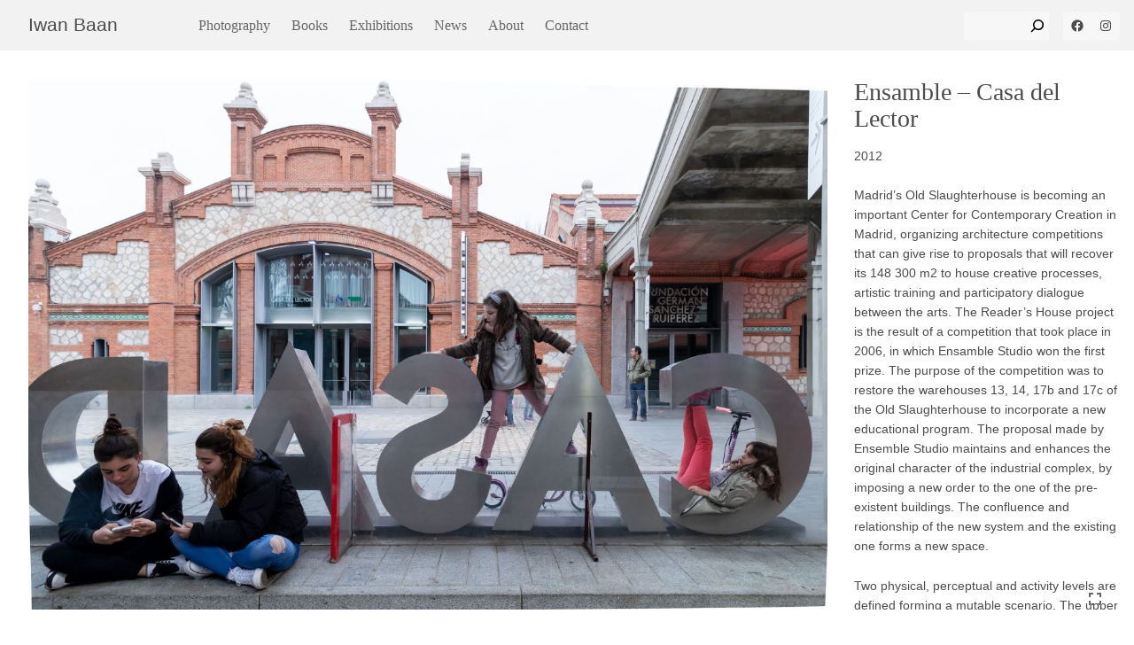

--- FILE ---
content_type: text/html; charset=UTF-8
request_url: https://iwan.com/portfolio/ensamble-casa-del-lector/
body_size: 14390
content:
<!DOCTYPE html>
<html class="no-js " lang="en" prefix="og: http://ogp.me/ns#">
	<head>
		<meta charset="UTF-8"/>
		<meta name="viewport" content="width=device-width, initial-scale=1">
		<script>
			document.querySelector('html').classList.remove('no-js');
		</script>

					<style type="text/css">@charset "UTF-8";a{color:inherit;text-decoration:none;text-underline-position:under}a:visited{color:currentColor}h1,p{margin:0;font-size:1em}a>h1{color:#4c4c4c}p{font-family:sans-serif,-apple-system,BlinkMacSystemFont,San Francisco,Roboto,Segoe UI,Helvetica Neue,sans-serif;font-weight:400;font-style:normal;font-size:1.4rem;line-height:1.6}ul{margin:0}h1{font-family:sans-serif,-apple-system,BlinkMacSystemFont,San Francisco,Roboto,Segoe UI,Helvetica Neue,sans-serif;font-size:2.8rem;line-height:1.1;font-weight:500}:root{--navbar-height:5.7rem;--filter-height:6.4rem;--gutter:1.6rem}@media (min-width:64rem){:root{--filter-height:5rem;--gutter:3.2rem;--navbar-padding:3.2rem}}*,:after,:before{box-sizing:border-box}html{position:relative;font-size:62.5%;text-size-adjust:100%;text-rendering:optimizeLegibility;height:100%}body{display:flex;flex-direction:column;height:100%;font-family:sans-serif,-apple-system,BlinkMacSystemFont,San Francisco,Roboto,Segoe UI,Helvetica Neue,sans-serif;color:#4c4c4c;line-height:1.5;margin:0;padding:0}img{display:block;width:100%;height:auto}img[data-orientation=landscape]{height:auto;width:100%;max-width:100%;object-fit:contain}img[data-orientation=landscape].wpsmartcrop-image{object-fit:cover}@media (orientation:landscape){picture>img{object-fit:cover}}@media (--portrait){picture>img{object-fit:contain}}figure{margin:0}img{background-color:#f5f5f5}.button,button,form button{appearance:none;border:1px solid #999;border-radius:.4rem;padding:.8rem 1.2rem;font-size:1.6rem;background:#f7f7f7;line-height:1.2;display:inline-flex;justify-content:center;align-items:center}.button_icon{appearance:none;border:none;background:0 0;padding:0;width:2.4rem;height:2.4rem;background-color:#f7f7f7;color:#454f5b}.button_icon .icon{display:inline-flex;justify-content:center;align-items:center}.button_icon svg{flex:1;color:currentColor;stroke:currentColor;fill:currentColor;stroke-width:0}.button--menu{padding:.4rem 1.2rem;border:1px solid #d5d5d5;border-radius:.4rem;width:5.4rem;height:4rem;display:inline-flex;justify-content:center;align-items:center;appearance:button}.button--menu .icon{flex:1}.site-header{display:flex;flex-flow:row wrap;align-items:center;justify-content:space-between;background-color:#f2f2f2;height:5.7rem;padding:.8rem 1.6rem;z-index:40;position:fixed;width:100%;top:0;left:0}@media (min-width:64rem) and (orientation:landscape){.site-header{position:relative}}.site-header .nav-topbar{background-color:#f2f2f2;padding:.8rem 1.6rem;margin:-.8rem -1.6rem;width:100%;display:flex;flex-flow:row wrap;align-items:center;justify-content:space-between;flex:1 1 100%;z-index:20}@media (min-width:64rem){.site-header .nav-topbar{flex:0 1 16.6666666667%;margin:0}}.site-header--logo a{font-family:sans-serif,-apple-system,BlinkMacSystemFont,San Francisco,Roboto,Segoe UI,Helvetica Neue,sans-serif;font-size:2.4rem;line-height:1.2;font-size:clamp(2rem,1.6666666667vmax,2.4rem)}@media (min-width:64rem){.site-header .button--menu{display:none}}.site-header .nav-main{z-index:10;margin-left:0}.site-header .nav-main .menu-item:first-child a{padding-left:0}.sidebar-header__widget{margin-left:1.6rem}.site-footer{background-color:#f2f2f2;padding:.8rem 1.6rem}.site-footer p{font-size:1.2rem}@media (min-width:64rem){.site-footer p{font-size:1.4rem}}.nav-main{background-color:#f2f2f2;margin:0 auto;position:absolute;top:5.7rem;left:0;width:100%;height:calc(100vh - 5.7rem);height:calc(100dvh - 5.7rem);z-index:30;padding:1.6rem;display:flex;flex-flow:column nowrap;justify-content:flex-start}@media (max-width:63.999rem){html:not(.js-nav-open) .nav-main{visibility:hidden}}.nav-main>ul{display:flex;flex-flow:column nowrap;align-items:center;width:100%;padding:0;margin-bottom:auto;overflow-y:auto;justify-content:flex-start}@media (min-width:64rem){.nav-main>ul{margin-bottom:0}}.nav-main .menu-item{list-style:none;width:100%;flex:0;padding:0}.nav-main .menu-item a{padding:1.2rem 0;width:100%;display:inline-block;font-size:2.8rem;font-family:Georgia,Times New Roman,Times,serif}.nav-main .menu-item:not(.current-menu-item) a:not(:hover){color:#666}.nav-main .menu-item+.menu-item{border-top:1px solid #d5d5d5}@media (min-width:64rem){.nav-main{flex:1;display:flex;flex-flow:row nowrap;position:relative;width:auto;height:auto;top:auto;left:auto;padding:0;justify-content:space-between}.nav-main>ul{justify-content:flex-start;flex-direction:row;flex-grow:0}.nav-main .menu-item a{padding:0 1.2rem;font-size:1.6rem}.nav-main .menu-item+.menu-item{border:none}}.nav-main--sidebars{display:flex;flex-flow:row nowrap;align-items:center;justify-content:flex-start}@media (min-width:64rem){.nav-main--sidebars{justify-content:flex-end;flex-grow:1;margin-left:auto}}.nav-main--sidebars>*{flex:0 0 auto}.nav-main--sidebars .widget_search{flex:1}form{font-size:1.6rem}form input{border:1px solid #999;border-radius:.4rem;padding:.8rem 1.2rem;font-size:inherit;line-height:1.2}.wp-block-search__input{border-radius:.4rem;border-color:transparent;border-top-right-radius:0;border-bottom-right-radius:0;background-color:transparent;width:100%;padding:.3rem 1.2rem;font-size:1.6rem}.wp-block-search__button{background-color:transparent;border-color:transparent;margin-left:0;border-radius:.4rem;border-top-left-radius:0;border-bottom-left-radius:0;line-height:1;padding-left:0;padding-right:0;width:3.2rem;height:3.2rem}.wp-block-search__button svg{width:2.4rem;height:2.4rem}.wp-block-search__inside-wrapper{align-items:center;border-radius:.4rem;background-color:#f7f7f7}@media (min-width:64rem){.wp-block-search__inside-wrapper{width:9.6rem}}.gallery{background-color:#fff;height:100%;width:100%}@media (min-width:64rem) and (orientation:landscape){.gallery{height:calc(100vh - 5.7rem)}}@media (min-width:64rem) and (orientation:landscape){.gallery:after{content:"flickity";display:none}}.gallery .gallery-item{width:100%;height:100vh;min-height:100svh;display:grid;grid-template-rows:1fr;grid-template-columns:100%;justify-content:center;justify-items:stretch;align-items:center;scroll-snap-align:start;position:relative;padding:calc(4.8rem + var(--navbar-height)) 0 4.8rem}@media (orientation:landscape){.gallery .gallery-item{padding-top:calc(3.2rem + var(--navbar-height))}}@media (min-width:64rem) and (orientation:landscape){.gallery .gallery-item{padding:0;padding:3.2rem;position:inherit;height:100%;scroll-padding-top:7.3rem;min-height:0}}.gallery .gallery-item--title{font-family:sans-serif,-apple-system,BlinkMacSystemFont,San Francisco,Roboto,Segoe UI,Helvetica Neue,sans-serif;font-style:normal;font-size:1.6rem;line-height:clamp(1.2,1.6,1.6);font-weight:400;text-align:center;align-self:center}@media (max-width:63.999rem){.gallery .gallery-item--title{padding:0 1.6rem}}.gallery .gallery-cover{display:grid;grid-template-columns:100%;grid-template-rows:minmax(70vh,calc(100vh - 13.62rem)) auto;grid-template-rows:minmax(70vh,calc(100svh - 13.62rem)) auto;height:auto;padding-top:var(--navbar-height)}@media (min-width:64rem){.gallery .gallery-cover{padding-top:3.2rem}}@media (min-width:64rem) and (orientation:landscape){.gallery .gallery-cover{grid-template-rows:100%;grid-template-columns:3fr 1fr;grid-auto-columns:4fr;gap:3rem;height:100%;padding-right:1.6rem}}.gallery .gallery-cover img{margin:0}.gallery .gallery-cover picture{width:100%;height:100%}.gallery .gallery-cover picture img{width:100%;height:100%}.gallery .gallery-cover img[data-orientation=landscape]{object-fit:cover;width:100%;height:100%}.placeholder{background-color:#ebebeb;max-width:100%;max-height:100%;justify-self:center;overflow:hidden;width:100%;height:100%}.placeholder[data-orientation=landscape]{width:auto;height:auto;max-width:100%}@media (min-width:64rem) and (orientation:landscape){.placeholder[data-orientation=landscape]{height:100%}}.gallery-cover .placeholder[data-orientation=landscape]{width:100%;height:auto}@media (min-width:64rem) and (orientation:landscape){.gallery-cover .placeholder[data-orientation=landscape]{height:100%}}@media (min-width:64rem){.page.has-thumbnail .post-container .post-header{grid-area:header}.page.has-thumbnail .post-container .post-body{grid-area:content}}.home{display:flex;flex-flow:column nowrap;height:100vh;height:100dvh;width:100%}@media (min-width:64rem) and (orientation:landscape){.home{height:100vh}}.home>*{flex:0 0 0%}.home .site-header{flex-basis:5.7rem}.home .gallery{flex:1 1 auto;overflow-y:visible;height:auto;width:100vw;height:calc(100vh - var(--navbar-height) - 38px)}.home .gallery-item{grid-template-rows:1fr auto;overflow:hidden;padding:var(--navbar-height) 0 0;height:100lvh;width:100vw}.home .gallery-item:first-of-type{height:100svh}@media (min-width:64rem) and (orientation:landscape){.home .gallery-item:first-of-type{height:100%}}@media (min-width:64rem) and (orientation:landscape){.home .gallery-item{height:100%;padding:3.2rem 3.2rem 0}}.home .gallery-item--title{padding:1.6rem}.home .gallery-cover{display:block;overflow:hidden;height:100%;padding-top:0;padding-right:0;grid-template-columns:1fr;grid-auto-columns:1fr}.home .gallery-cover .placeholder{width:100%;height:100%}.wp-block-social-links a.wp-block-social-link-anchor{background-color:#f7f7f7;border-radius:.4rem;width:3.2rem;height:3.2rem;display:inline-flex;justify-content:center;align-items:center}@media (max-width:63.999rem){.item-map .item--title{grid-area:title;margin:0;background-color:#fff;padding:var(--gutter)}.item-map .item--image{grid-area:img;margin:0;border-top-left-radius:.4rem;border-bottom-left-radius:.4rem;padding-top:100%;overflow:hidden;aspect-ratio:1;position:relative}}.lightbox-header h1{font-family:Georgia,Times New Roman,Times,serif;grid-area:header}.lightbox-header form{font-size:1.6rem;display:flex;flex:row wrap;align-items:baseline;gap:3.2rem;grid-area:form}.lightbox-count{display:flex;width:100%;align-items:baseline;grid-area:count}</style>
		
		
		
		<!-- Google tag (gtag.js) -->
<script async src="https://www.googletagmanager.com/gtag/js?id=G-3N4H0X4SRP"></script>
<script>
  window.dataLayer = window.dataLayer || [];
  function gtag(){dataLayer.push(arguments);}
  gtag('js', new Date());

  gtag('config', 'G-3N4H0X4SRP');
</script>

		<title>Ensamble &#8211; Casa del Lector &#8211; Iwan Baan</title>
<meta name='robots' content='max-image-preview:large' />
	<style>img:is([sizes="auto" i], [sizes^="auto," i]) { contain-intrinsic-size: 3000px 1500px }</style>
	<link rel='dns-prefetch' href='//stats.wp.com' />
<style id='wp-block-search-inline-css' type='text/css'>
.wp-block-search__button{margin-left:10px;word-break:normal}.wp-block-search__button.has-icon{line-height:0}.wp-block-search__button svg{height:1.25em;min-height:24px;min-width:24px;width:1.25em;fill:currentColor;vertical-align:text-bottom}:where(.wp-block-search__button){border:1px solid #ccc;padding:6px 10px}.wp-block-search__inside-wrapper{display:flex;flex:auto;flex-wrap:nowrap;max-width:100%}.wp-block-search__label{width:100%}.wp-block-search__input{appearance:none;border:1px solid #949494;flex-grow:1;margin-left:0;margin-right:0;min-width:3rem;padding:8px;text-decoration:unset!important}.wp-block-search.wp-block-search__button-only .wp-block-search__button{box-sizing:border-box;display:flex;flex-shrink:0;justify-content:center;margin-left:0;max-width:100%}.wp-block-search.wp-block-search__button-only .wp-block-search__inside-wrapper{min-width:0!important;transition-property:width}.wp-block-search.wp-block-search__button-only .wp-block-search__input{flex-basis:100%;transition-duration:.3s}.wp-block-search.wp-block-search__button-only.wp-block-search__searchfield-hidden,.wp-block-search.wp-block-search__button-only.wp-block-search__searchfield-hidden .wp-block-search__inside-wrapper{overflow:hidden}.wp-block-search.wp-block-search__button-only.wp-block-search__searchfield-hidden .wp-block-search__input{border-left-width:0!important;border-right-width:0!important;flex-basis:0;flex-grow:0;margin:0;min-width:0!important;padding-left:0!important;padding-right:0!important;width:0!important}:where(.wp-block-search__input){font-family:inherit;font-size:inherit;font-style:inherit;font-weight:inherit;letter-spacing:inherit;line-height:inherit;text-transform:inherit}:where(.wp-block-search__button-inside .wp-block-search__inside-wrapper){border:1px solid #949494;box-sizing:border-box;padding:4px}:where(.wp-block-search__button-inside .wp-block-search__inside-wrapper) .wp-block-search__input{border:none;border-radius:0;padding:0 4px}:where(.wp-block-search__button-inside .wp-block-search__inside-wrapper) .wp-block-search__input:focus{outline:none}:where(.wp-block-search__button-inside .wp-block-search__inside-wrapper) :where(.wp-block-search__button){padding:4px 8px}.wp-block-search.aligncenter .wp-block-search__inside-wrapper{margin:auto}.wp-block[data-align=right] .wp-block-search.wp-block-search__button-only .wp-block-search__inside-wrapper{float:right}
</style>
<style id='wp-block-social-links-inline-css' type='text/css'>
.wp-block-social-links{background:none;box-sizing:border-box;margin-left:0;padding-left:0;padding-right:0;text-indent:0}.wp-block-social-links .wp-social-link a,.wp-block-social-links .wp-social-link a:hover{border-bottom:0;box-shadow:none;text-decoration:none}.wp-block-social-links .wp-social-link svg{height:1em;width:1em}.wp-block-social-links .wp-social-link span:not(.screen-reader-text){font-size:.65em;margin-left:.5em;margin-right:.5em}.wp-block-social-links.has-small-icon-size{font-size:16px}.wp-block-social-links,.wp-block-social-links.has-normal-icon-size{font-size:24px}.wp-block-social-links.has-large-icon-size{font-size:36px}.wp-block-social-links.has-huge-icon-size{font-size:48px}.wp-block-social-links.aligncenter{display:flex;justify-content:center}.wp-block-social-links.alignright{justify-content:flex-end}.wp-block-social-link{border-radius:9999px;display:block;height:auto}@media not (prefers-reduced-motion){.wp-block-social-link{transition:transform .1s ease}}.wp-block-social-link a{align-items:center;display:flex;line-height:0}.wp-block-social-link:hover{transform:scale(1.1)}.wp-block-social-links .wp-block-social-link.wp-social-link{display:inline-block;margin:0;padding:0}.wp-block-social-links .wp-block-social-link.wp-social-link .wp-block-social-link-anchor,.wp-block-social-links .wp-block-social-link.wp-social-link .wp-block-social-link-anchor svg,.wp-block-social-links .wp-block-social-link.wp-social-link .wp-block-social-link-anchor:active,.wp-block-social-links .wp-block-social-link.wp-social-link .wp-block-social-link-anchor:hover,.wp-block-social-links .wp-block-social-link.wp-social-link .wp-block-social-link-anchor:visited{color:currentColor;fill:currentColor}:where(.wp-block-social-links:not(.is-style-logos-only)) .wp-social-link{background-color:#f0f0f0;color:#444}:where(.wp-block-social-links:not(.is-style-logos-only)) .wp-social-link-amazon{background-color:#f90;color:#fff}:where(.wp-block-social-links:not(.is-style-logos-only)) .wp-social-link-bandcamp{background-color:#1ea0c3;color:#fff}:where(.wp-block-social-links:not(.is-style-logos-only)) .wp-social-link-behance{background-color:#0757fe;color:#fff}:where(.wp-block-social-links:not(.is-style-logos-only)) .wp-social-link-bluesky{background-color:#0a7aff;color:#fff}:where(.wp-block-social-links:not(.is-style-logos-only)) .wp-social-link-codepen{background-color:#1e1f26;color:#fff}:where(.wp-block-social-links:not(.is-style-logos-only)) .wp-social-link-deviantart{background-color:#02e49b;color:#fff}:where(.wp-block-social-links:not(.is-style-logos-only)) .wp-social-link-discord{background-color:#5865f2;color:#fff}:where(.wp-block-social-links:not(.is-style-logos-only)) .wp-social-link-dribbble{background-color:#e94c89;color:#fff}:where(.wp-block-social-links:not(.is-style-logos-only)) .wp-social-link-dropbox{background-color:#4280ff;color:#fff}:where(.wp-block-social-links:not(.is-style-logos-only)) .wp-social-link-etsy{background-color:#f45800;color:#fff}:where(.wp-block-social-links:not(.is-style-logos-only)) .wp-social-link-facebook{background-color:#0866ff;color:#fff}:where(.wp-block-social-links:not(.is-style-logos-only)) .wp-social-link-fivehundredpx{background-color:#000;color:#fff}:where(.wp-block-social-links:not(.is-style-logos-only)) .wp-social-link-flickr{background-color:#0461dd;color:#fff}:where(.wp-block-social-links:not(.is-style-logos-only)) .wp-social-link-foursquare{background-color:#e65678;color:#fff}:where(.wp-block-social-links:not(.is-style-logos-only)) .wp-social-link-github{background-color:#24292d;color:#fff}:where(.wp-block-social-links:not(.is-style-logos-only)) .wp-social-link-goodreads{background-color:#eceadd;color:#382110}:where(.wp-block-social-links:not(.is-style-logos-only)) .wp-social-link-google{background-color:#ea4434;color:#fff}:where(.wp-block-social-links:not(.is-style-logos-only)) .wp-social-link-gravatar{background-color:#1d4fc4;color:#fff}:where(.wp-block-social-links:not(.is-style-logos-only)) .wp-social-link-instagram{background-color:#f00075;color:#fff}:where(.wp-block-social-links:not(.is-style-logos-only)) .wp-social-link-lastfm{background-color:#e21b24;color:#fff}:where(.wp-block-social-links:not(.is-style-logos-only)) .wp-social-link-linkedin{background-color:#0d66c2;color:#fff}:where(.wp-block-social-links:not(.is-style-logos-only)) .wp-social-link-mastodon{background-color:#3288d4;color:#fff}:where(.wp-block-social-links:not(.is-style-logos-only)) .wp-social-link-medium{background-color:#000;color:#fff}:where(.wp-block-social-links:not(.is-style-logos-only)) .wp-social-link-meetup{background-color:#f6405f;color:#fff}:where(.wp-block-social-links:not(.is-style-logos-only)) .wp-social-link-patreon{background-color:#000;color:#fff}:where(.wp-block-social-links:not(.is-style-logos-only)) .wp-social-link-pinterest{background-color:#e60122;color:#fff}:where(.wp-block-social-links:not(.is-style-logos-only)) .wp-social-link-pocket{background-color:#ef4155;color:#fff}:where(.wp-block-social-links:not(.is-style-logos-only)) .wp-social-link-reddit{background-color:#ff4500;color:#fff}:where(.wp-block-social-links:not(.is-style-logos-only)) .wp-social-link-skype{background-color:#0478d7;color:#fff}:where(.wp-block-social-links:not(.is-style-logos-only)) .wp-social-link-snapchat{background-color:#fefc00;color:#fff;stroke:#000}:where(.wp-block-social-links:not(.is-style-logos-only)) .wp-social-link-soundcloud{background-color:#ff5600;color:#fff}:where(.wp-block-social-links:not(.is-style-logos-only)) .wp-social-link-spotify{background-color:#1bd760;color:#fff}:where(.wp-block-social-links:not(.is-style-logos-only)) .wp-social-link-telegram{background-color:#2aabee;color:#fff}:where(.wp-block-social-links:not(.is-style-logos-only)) .wp-social-link-threads{background-color:#000;color:#fff}:where(.wp-block-social-links:not(.is-style-logos-only)) .wp-social-link-tiktok{background-color:#000;color:#fff}:where(.wp-block-social-links:not(.is-style-logos-only)) .wp-social-link-tumblr{background-color:#011835;color:#fff}:where(.wp-block-social-links:not(.is-style-logos-only)) .wp-social-link-twitch{background-color:#6440a4;color:#fff}:where(.wp-block-social-links:not(.is-style-logos-only)) .wp-social-link-twitter{background-color:#1da1f2;color:#fff}:where(.wp-block-social-links:not(.is-style-logos-only)) .wp-social-link-vimeo{background-color:#1eb7ea;color:#fff}:where(.wp-block-social-links:not(.is-style-logos-only)) .wp-social-link-vk{background-color:#4680c2;color:#fff}:where(.wp-block-social-links:not(.is-style-logos-only)) .wp-social-link-wordpress{background-color:#3499cd;color:#fff}:where(.wp-block-social-links:not(.is-style-logos-only)) .wp-social-link-whatsapp{background-color:#25d366;color:#fff}:where(.wp-block-social-links:not(.is-style-logos-only)) .wp-social-link-x{background-color:#000;color:#fff}:where(.wp-block-social-links:not(.is-style-logos-only)) .wp-social-link-yelp{background-color:#d32422;color:#fff}:where(.wp-block-social-links:not(.is-style-logos-only)) .wp-social-link-youtube{background-color:red;color:#fff}:where(.wp-block-social-links.is-style-logos-only) .wp-social-link{background:none}:where(.wp-block-social-links.is-style-logos-only) .wp-social-link svg{height:1.25em;width:1.25em}:where(.wp-block-social-links.is-style-logos-only) .wp-social-link-amazon{color:#f90}:where(.wp-block-social-links.is-style-logos-only) .wp-social-link-bandcamp{color:#1ea0c3}:where(.wp-block-social-links.is-style-logos-only) .wp-social-link-behance{color:#0757fe}:where(.wp-block-social-links.is-style-logos-only) .wp-social-link-bluesky{color:#0a7aff}:where(.wp-block-social-links.is-style-logos-only) .wp-social-link-codepen{color:#1e1f26}:where(.wp-block-social-links.is-style-logos-only) .wp-social-link-deviantart{color:#02e49b}:where(.wp-block-social-links.is-style-logos-only) .wp-social-link-discord{color:#5865f2}:where(.wp-block-social-links.is-style-logos-only) .wp-social-link-dribbble{color:#e94c89}:where(.wp-block-social-links.is-style-logos-only) .wp-social-link-dropbox{color:#4280ff}:where(.wp-block-social-links.is-style-logos-only) .wp-social-link-etsy{color:#f45800}:where(.wp-block-social-links.is-style-logos-only) .wp-social-link-facebook{color:#0866ff}:where(.wp-block-social-links.is-style-logos-only) .wp-social-link-fivehundredpx{color:#000}:where(.wp-block-social-links.is-style-logos-only) .wp-social-link-flickr{color:#0461dd}:where(.wp-block-social-links.is-style-logos-only) .wp-social-link-foursquare{color:#e65678}:where(.wp-block-social-links.is-style-logos-only) .wp-social-link-github{color:#24292d}:where(.wp-block-social-links.is-style-logos-only) .wp-social-link-goodreads{color:#382110}:where(.wp-block-social-links.is-style-logos-only) .wp-social-link-google{color:#ea4434}:where(.wp-block-social-links.is-style-logos-only) .wp-social-link-gravatar{color:#1d4fc4}:where(.wp-block-social-links.is-style-logos-only) .wp-social-link-instagram{color:#f00075}:where(.wp-block-social-links.is-style-logos-only) .wp-social-link-lastfm{color:#e21b24}:where(.wp-block-social-links.is-style-logos-only) .wp-social-link-linkedin{color:#0d66c2}:where(.wp-block-social-links.is-style-logos-only) .wp-social-link-mastodon{color:#3288d4}:where(.wp-block-social-links.is-style-logos-only) .wp-social-link-medium{color:#000}:where(.wp-block-social-links.is-style-logos-only) .wp-social-link-meetup{color:#f6405f}:where(.wp-block-social-links.is-style-logos-only) .wp-social-link-patreon{color:#000}:where(.wp-block-social-links.is-style-logos-only) .wp-social-link-pinterest{color:#e60122}:where(.wp-block-social-links.is-style-logos-only) .wp-social-link-pocket{color:#ef4155}:where(.wp-block-social-links.is-style-logos-only) .wp-social-link-reddit{color:#ff4500}:where(.wp-block-social-links.is-style-logos-only) .wp-social-link-skype{color:#0478d7}:where(.wp-block-social-links.is-style-logos-only) .wp-social-link-snapchat{color:#fff;stroke:#000}:where(.wp-block-social-links.is-style-logos-only) .wp-social-link-soundcloud{color:#ff5600}:where(.wp-block-social-links.is-style-logos-only) .wp-social-link-spotify{color:#1bd760}:where(.wp-block-social-links.is-style-logos-only) .wp-social-link-telegram{color:#2aabee}:where(.wp-block-social-links.is-style-logos-only) .wp-social-link-threads{color:#000}:where(.wp-block-social-links.is-style-logos-only) .wp-social-link-tiktok{color:#000}:where(.wp-block-social-links.is-style-logos-only) .wp-social-link-tumblr{color:#011835}:where(.wp-block-social-links.is-style-logos-only) .wp-social-link-twitch{color:#6440a4}:where(.wp-block-social-links.is-style-logos-only) .wp-social-link-twitter{color:#1da1f2}:where(.wp-block-social-links.is-style-logos-only) .wp-social-link-vimeo{color:#1eb7ea}:where(.wp-block-social-links.is-style-logos-only) .wp-social-link-vk{color:#4680c2}:where(.wp-block-social-links.is-style-logos-only) .wp-social-link-whatsapp{color:#25d366}:where(.wp-block-social-links.is-style-logos-only) .wp-social-link-wordpress{color:#3499cd}:where(.wp-block-social-links.is-style-logos-only) .wp-social-link-x{color:#000}:where(.wp-block-social-links.is-style-logos-only) .wp-social-link-yelp{color:#d32422}:where(.wp-block-social-links.is-style-logos-only) .wp-social-link-youtube{color:red}.wp-block-social-links.is-style-pill-shape .wp-social-link{width:auto}:root :where(.wp-block-social-links .wp-social-link a){padding:.25em}:root :where(.wp-block-social-links.is-style-logos-only .wp-social-link a){padding:0}:root :where(.wp-block-social-links.is-style-pill-shape .wp-social-link a){padding-left:.6666666667em;padding-right:.6666666667em}.wp-block-social-links:not(.has-icon-color):not(.has-icon-background-color) .wp-social-link-snapchat .wp-block-social-link-label{color:#000}
</style>
<style id='wp-block-paragraph-inline-css' type='text/css'>
.is-small-text{font-size:.875em}.is-regular-text{font-size:1em}.is-large-text{font-size:2.25em}.is-larger-text{font-size:3em}.has-drop-cap:not(:focus):first-letter{float:left;font-size:8.4em;font-style:normal;font-weight:100;line-height:.68;margin:.05em .1em 0 0;text-transform:uppercase}body.rtl .has-drop-cap:not(:focus):first-letter{float:none;margin-left:.1em}p.has-drop-cap.has-background{overflow:hidden}:root :where(p.has-background){padding:1.25em 2.375em}:where(p.has-text-color:not(.has-link-color)) a{color:inherit}p.has-text-align-left[style*="writing-mode:vertical-lr"],p.has-text-align-right[style*="writing-mode:vertical-rl"]{rotate:180deg}
</style>
<style id='wp-block-library-inline-css' type='text/css'>
:root{--wp-admin-theme-color:#007cba;--wp-admin-theme-color--rgb:0,124,186;--wp-admin-theme-color-darker-10:#006ba1;--wp-admin-theme-color-darker-10--rgb:0,107,161;--wp-admin-theme-color-darker-20:#005a87;--wp-admin-theme-color-darker-20--rgb:0,90,135;--wp-admin-border-width-focus:2px;--wp-block-synced-color:#7a00df;--wp-block-synced-color--rgb:122,0,223;--wp-bound-block-color:var(--wp-block-synced-color)}@media (min-resolution:192dpi){:root{--wp-admin-border-width-focus:1.5px}}.wp-element-button{cursor:pointer}:root{--wp--preset--font-size--normal:16px;--wp--preset--font-size--huge:42px}:root .has-very-light-gray-background-color{background-color:#eee}:root .has-very-dark-gray-background-color{background-color:#313131}:root .has-very-light-gray-color{color:#eee}:root .has-very-dark-gray-color{color:#313131}:root .has-vivid-green-cyan-to-vivid-cyan-blue-gradient-background{background:linear-gradient(135deg,#00d084,#0693e3)}:root .has-purple-crush-gradient-background{background:linear-gradient(135deg,#34e2e4,#4721fb 50%,#ab1dfe)}:root .has-hazy-dawn-gradient-background{background:linear-gradient(135deg,#faaca8,#dad0ec)}:root .has-subdued-olive-gradient-background{background:linear-gradient(135deg,#fafae1,#67a671)}:root .has-atomic-cream-gradient-background{background:linear-gradient(135deg,#fdd79a,#004a59)}:root .has-nightshade-gradient-background{background:linear-gradient(135deg,#330968,#31cdcf)}:root .has-midnight-gradient-background{background:linear-gradient(135deg,#020381,#2874fc)}.has-regular-font-size{font-size:1em}.has-larger-font-size{font-size:2.625em}.has-normal-font-size{font-size:var(--wp--preset--font-size--normal)}.has-huge-font-size{font-size:var(--wp--preset--font-size--huge)}.has-text-align-center{text-align:center}.has-text-align-left{text-align:left}.has-text-align-right{text-align:right}#end-resizable-editor-section{display:none}.aligncenter{clear:both}.items-justified-left{justify-content:flex-start}.items-justified-center{justify-content:center}.items-justified-right{justify-content:flex-end}.items-justified-space-between{justify-content:space-between}.screen-reader-text{border:0;clip-path:inset(50%);height:1px;margin:-1px;overflow:hidden;padding:0;position:absolute;width:1px;word-wrap:normal!important}.screen-reader-text:focus{background-color:#ddd;clip-path:none;color:#444;display:block;font-size:1em;height:auto;left:5px;line-height:normal;padding:15px 23px 14px;text-decoration:none;top:5px;width:auto;z-index:100000}html :where(.has-border-color){border-style:solid}html :where([style*=border-top-color]){border-top-style:solid}html :where([style*=border-right-color]){border-right-style:solid}html :where([style*=border-bottom-color]){border-bottom-style:solid}html :where([style*=border-left-color]){border-left-style:solid}html :where([style*=border-width]){border-style:solid}html :where([style*=border-top-width]){border-top-style:solid}html :where([style*=border-right-width]){border-right-style:solid}html :where([style*=border-bottom-width]){border-bottom-style:solid}html :where([style*=border-left-width]){border-left-style:solid}html :where(img[class*=wp-image-]){height:auto;max-width:100%}:where(figure){margin:0 0 1em}html :where(.is-position-sticky){--wp-admin--admin-bar--position-offset:var(--wp-admin--admin-bar--height,0px)}@media screen and (max-width:600px){html :where(.is-position-sticky){--wp-admin--admin-bar--position-offset:0px}}
</style>
<style id='classic-theme-styles-inline-css' type='text/css'>
/*! This file is auto-generated */
.wp-block-button__link{color:#fff;background-color:#32373c;border-radius:9999px;box-shadow:none;text-decoration:none;padding:calc(.667em + 2px) calc(1.333em + 2px);font-size:1.125em}.wp-block-file__button{background:#32373c;color:#fff;text-decoration:none}
</style>
<link rel='stylesheet' id='ccc_my_favorite-select-css' href='https://iwan.com/wp-content/plugins/my-favorites/assets/select.css?ver=1.4.3' type='text/css' media='all' />
<link rel='stylesheet' id='wp-smart-crop-renderer-css' href='https://iwan.com/wp-content/plugins/wp-smartcrop/css/image-renderer.css?ver=2.0.10' type='text/css' media='all' />
<link rel='stylesheet' id='iwan-main-css' href='https://iwan.com/wp-content/themes/iwan/dist/app.css' type='text/css' media='all' />
<style id='jetpack_facebook_likebox-inline-css' type='text/css'>
.widget_facebook_likebox {
	overflow: hidden;
}

</style>
<script type="text/javascript" src="https://iwan.com/wp-includes/js/jquery/jquery.min.js?ver=3.7.1" id="jquery-core-js"></script>
<link rel="https://api.w.org/" href="https://iwan.com/wp-json/" /><link rel="alternate" title="JSON" type="application/json" href="https://iwan.com/wp-json/wp/v2/jetpack-portfolio/25879" /><link rel="canonical" href="https://iwan.com/portfolio/ensamble-casa-del-lector/" />
	<style>img#wpstats{display:none}</style>
		
	</head>

	<body class="wp-singular jetpack-portfolio-template-default single single-jetpack-portfolio postid-25879 single-format-standard wp-theme-iwan">
					<header class="site-header">
  <div class="nav-topbar">
    <div class="site-header--logo"><a href="https://iwan.com" rel="home">Iwan Baan</a></div>
    
    <button class="button button_icon button--menu" aria-expanded="false" aria-controls="#nav-main" aria-label="Toggle Menu">
      <span class="icon icon-menu"><svg viewBox='0 0 32 32' xmlns='http://www.w3.org/2000/svg'><path stroke-width="2" stroke-linecap="round"  fill="currentColor" stroke-miterlimit="10" d='M4 8h24M4 16h24M4 24h24'/></svg></span>
    </button>
  </div>

      <nav class="nav-main" id="nav-main">
      <ul>
              <li class="menu-item menu-item-type-post_type_archive menu-item-object-jetpack-portfolio menu-item-16721">
          <a href="https://iwan.com/portfolio/">
            Photography
          </a>
                  </li>
              <li class="menu-item menu-item-type-taxonomy menu-item-object-category menu-item-12021">
          <a href="https://iwan.com/category/books/">
            Books
          </a>
                  </li>
              <li class="menu-item menu-item-type-taxonomy menu-item-object-category menu-item-12022">
          <a href="https://iwan.com/category/exhibitions/">
            Exhibitions
          </a>
                  </li>
              <li class="menu-item menu-item-type-taxonomy menu-item-object-category menu-item-17783">
          <a href="https://iwan.com/category/news/">
            News
          </a>
                  </li>
              <li class="menu-item menu-item-type-post_type menu-item-object-page menu-item-10240">
          <a href="https://iwan.com/about/">
            About
          </a>
                  </li>
              <li class="menu-item menu-item-type-post_type menu-item-object-page menu-item-12062">
          <a href="https://iwan.com/contact/">
            Contact
          </a>
                  </li>
            </ul>

              <div class="nav-main--sidebars"><aside id="block-3" class="sidebar-header__widget widget_block widget_search"><form role="search" method="get" action="https://iwan.com/" class="wp-block-search__button-outside wp-block-search__icon-button wp-block-search"    ><label class="wp-block-search__label screen-reader-text" for="wp-block-search__input-1" >Search</label><div class="wp-block-search__inside-wrapper " ><input class="wp-block-search__input" id="wp-block-search__input-1" placeholder="" value="" type="search" name="s" required /><button aria-label="Search" class="wp-block-search__button has-icon wp-element-button" type="submit" ><svg class="search-icon" viewBox="0 0 24 24" width="24" height="24">
					<path d="M13 5c-3.3 0-6 2.7-6 6 0 1.4.5 2.7 1.3 3.7l-3.8 3.8 1.1 1.1 3.8-3.8c1 .8 2.3 1.3 3.7 1.3 3.3 0 6-2.7 6-6S16.3 5 13 5zm0 10.5c-2.5 0-4.5-2-4.5-4.5s2-4.5 4.5-4.5 4.5 2 4.5 4.5-2 4.5-4.5 4.5z"></path>
				</svg></button></div></form></aside><aside id="block-2" class="sidebar-header__widget widget_block">
<ul class="wp-block-social-links has-small-icon-size has-icon-color is-style-logos-only is-nowrap is-layout-flex wp-container-core-social-links-is-layout-ad2f72ca wp-block-social-links-is-layout-flex"><li style="color: #4c4c4c; " class="wp-social-link wp-social-link-facebook  wp-block-social-link"><a rel="noopener nofollow" target="_blank" href="https://facebook.com/iwanbaan1" class="wp-block-social-link-anchor"><svg width="24" height="24" viewBox="0 0 24 24" version="1.1" xmlns="http://www.w3.org/2000/svg" aria-hidden="true" focusable="false"><path d="M12 2C6.5 2 2 6.5 2 12c0 5 3.7 9.1 8.4 9.9v-7H7.9V12h2.5V9.8c0-2.5 1.5-3.9 3.8-3.9 1.1 0 2.2.2 2.2.2v2.5h-1.3c-1.2 0-1.6.8-1.6 1.6V12h2.8l-.4 2.9h-2.3v7C18.3 21.1 22 17 22 12c0-5.5-4.5-10-10-10z"></path></svg><span class="wp-block-social-link-label screen-reader-text">Facebook</span></a></li>

<li style="color: #4c4c4c; " class="wp-social-link wp-social-link-instagram  wp-block-social-link"><a rel="noopener nofollow" target="_blank" href="https://instagram.com/iwanbaan" class="wp-block-social-link-anchor"><svg width="24" height="24" viewBox="0 0 24 24" version="1.1" xmlns="http://www.w3.org/2000/svg" aria-hidden="true" focusable="false"><path d="M12,4.622c2.403,0,2.688,0.009,3.637,0.052c0.877,0.04,1.354,0.187,1.671,0.31c0.42,0.163,0.72,0.358,1.035,0.673 c0.315,0.315,0.51,0.615,0.673,1.035c0.123,0.317,0.27,0.794,0.31,1.671c0.043,0.949,0.052,1.234,0.052,3.637 s-0.009,2.688-0.052,3.637c-0.04,0.877-0.187,1.354-0.31,1.671c-0.163,0.42-0.358,0.72-0.673,1.035 c-0.315,0.315-0.615,0.51-1.035,0.673c-0.317,0.123-0.794,0.27-1.671,0.31c-0.949,0.043-1.233,0.052-3.637,0.052 s-2.688-0.009-3.637-0.052c-0.877-0.04-1.354-0.187-1.671-0.31c-0.42-0.163-0.72-0.358-1.035-0.673 c-0.315-0.315-0.51-0.615-0.673-1.035c-0.123-0.317-0.27-0.794-0.31-1.671C4.631,14.688,4.622,14.403,4.622,12 s0.009-2.688,0.052-3.637c0.04-0.877,0.187-1.354,0.31-1.671c0.163-0.42,0.358-0.72,0.673-1.035 c0.315-0.315,0.615-0.51,1.035-0.673c0.317-0.123,0.794-0.27,1.671-0.31C9.312,4.631,9.597,4.622,12,4.622 M12,3 C9.556,3,9.249,3.01,8.289,3.054C7.331,3.098,6.677,3.25,6.105,3.472C5.513,3.702,5.011,4.01,4.511,4.511 c-0.5,0.5-0.808,1.002-1.038,1.594C3.25,6.677,3.098,7.331,3.054,8.289C3.01,9.249,3,9.556,3,12c0,2.444,0.01,2.751,0.054,3.711 c0.044,0.958,0.196,1.612,0.418,2.185c0.23,0.592,0.538,1.094,1.038,1.594c0.5,0.5,1.002,0.808,1.594,1.038 c0.572,0.222,1.227,0.375,2.185,0.418C9.249,20.99,9.556,21,12,21s2.751-0.01,3.711-0.054c0.958-0.044,1.612-0.196,2.185-0.418 c0.592-0.23,1.094-0.538,1.594-1.038c0.5-0.5,0.808-1.002,1.038-1.594c0.222-0.572,0.375-1.227,0.418-2.185 C20.99,14.751,21,14.444,21,12s-0.01-2.751-0.054-3.711c-0.044-0.958-0.196-1.612-0.418-2.185c-0.23-0.592-0.538-1.094-1.038-1.594 c-0.5-0.5-1.002-0.808-1.594-1.038c-0.572-0.222-1.227-0.375-2.185-0.418C14.751,3.01,14.444,3,12,3L12,3z M12,7.378 c-2.552,0-4.622,2.069-4.622,4.622S9.448,16.622,12,16.622s4.622-2.069,4.622-4.622S14.552,7.378,12,7.378z M12,15 c-1.657,0-3-1.343-3-3s1.343-3,3-3s3,1.343,3,3S13.657,15,12,15z M16.804,6.116c-0.596,0-1.08,0.484-1.08,1.08 s0.484,1.08,1.08,1.08c0.596,0,1.08-0.484,1.08-1.08S17.401,6.116,16.804,6.116z"></path></svg><span class="wp-block-social-link-label screen-reader-text">Instagram</span></a></li></ul>
</aside></div>
          </nav>
  
  
</header>
		
		  <section class="gallery-wrapper">
    <div class="gallery is-hidden">
      <figure class="gallery-item gallery-cover post-content">
                  



<div
  class="placeholder"
  width="2200"
  height="1467"
  style="aspect-ratio: 2200 / 1467"
  data-orientation="landscape">

  <picture class="gallery-item--image" >
    <source srcset="https://iwan.com/wp-content/uploads/2021/02/01Casa-del-Lector-Ensamble-8835.jpg 2200w, https://iwan.com/wp-content/uploads/2021/02/01Casa-del-Lector-Ensamble-8835-150x0-c-default.jpg 150w, https://iwan.com/wp-content/uploads/2021/02/01Casa-del-Lector-Ensamble-8835-320x0-c-default.jpg 320w, https://iwan.com/wp-content/uploads/2021/02/01Casa-del-Lector-Ensamble-8835-750x0-c-default.jpg 750w, https://iwan.com/wp-content/uploads/2021/02/01Casa-del-Lector-Ensamble-8835-1280x0-c-default.jpg 1280w" >
    <img
      class="gallery-item--image"
      width="2200"
      height="1467"
      
      data-orientation="landscape"
      alt=""
      title="#{title}"
      
      decoding="async"
    />
  </picture>
</div>
                <figcaption class="gallery-item--caption">
          <h1 class="post-title">Ensamble &#8211; Casa del Lector</h1>
          <time class="text-sm">2012</time>
          <p><p>Madrid’s Old Slaughterhouse is becoming an important Center for Contemporary Creation in Madrid, organizing architecture competitions that can give rise to proposals that will recover its 148 300 m2 to house creative processes, artistic training and participatory dialogue between the arts. The Reader’s House project is the result of a competition that took place in 2006, in which Ensamble Studio won the first prize. The purpose of the competition was to restore the warehouses 13, 14, 17b and 17c of the Old Slaughterhouse to incorporate a new educational program. The proposal made by Ensemble Studio maintains and enhances the original character of the industrial complex, by imposing a new order to the one of the pre-existent buildings. The confluence and relationship of the new system and the existing one forms a new space.</p>
<p>Two physical, perceptual and activity levels are defined forming a mutable scenario. The upper level, constructed with precast concrete beams of 40 Tons each, is a space for research and study. These beams are bridges, aerial streets, vectors of activity. In opposition to the basilica-like structure of the warehouses, longitudinal, light and metallic; the new structures are inserted through the windows and sew the space transversally, giving unity to the complex formed by the warehouses 13 and 14, which were previously independent buildings. The lower level participates, without losing its essence, of the rhythm marked by the upper level. Dynamic and mutable, this level will host the educational and cultural diffusion activities, enabling their future redefinition.</p>
</p>

          <button class="button" aria-expanded="false" aria-controls="#drawer" aria-label="Toggle Thumbnails &amp; Tags">
            Toggle Thumbnails &amp; Tags
          </button>
        </figcaption>
      </figure>

                                      <figure class="gallery-item  gallery-item_landscape" id="25881">
            



<div
  class="placeholder"
  width="2200"
  height="1467"
  style="aspect-ratio: 2200 / 1467"
  data-orientation="landscape">

  <picture class="gallery-item--image" >
    <source srcset="https://iwan.com/wp-content/uploads/2021/02/02Casa-del-Lector-Ensamble-8863.jpg 2200w, https://iwan.com/wp-content/uploads/2021/02/02Casa-del-Lector-Ensamble-8863-150x0-c-default.jpg 150w, https://iwan.com/wp-content/uploads/2021/02/02Casa-del-Lector-Ensamble-8863-320x0-c-default.jpg 320w, https://iwan.com/wp-content/uploads/2021/02/02Casa-del-Lector-Ensamble-8863-750x0-c-default.jpg 750w, https://iwan.com/wp-content/uploads/2021/02/02Casa-del-Lector-Ensamble-8863-1280x0-c-default.jpg 1280w" >
    <img
      class="gallery-item--image"
      width="2200"
      height="1467"
      
      data-orientation="landscape"
      alt=""
      title="#{title}"
      
      decoding="async"
    />
  </picture>
</div>

                          <div class="ccc-favorite-post-toggle" data-ccc_my_favorites-select_button-style="1"><a href="#" class="ccc-favorite-post-toggle-button" data-post_id-ccc_favorite="25881"><span class="text">Favorite</span></a></div>
                      </figure>
                                <figure class="gallery-item  gallery-item_landscape" id="25882">
            



<div
  class="placeholder"
  width="2200"
  height="1467"
  style="aspect-ratio: 2200 / 1467"
  data-orientation="landscape">

  <picture class="gallery-item--image" >
    <source srcset="https://iwan.com/wp-content/uploads/2021/02/03Casa-del-Lector-Ensamble-8716.jpg 2200w, https://iwan.com/wp-content/uploads/2021/02/03Casa-del-Lector-Ensamble-8716-150x0-c-default.jpg 150w, https://iwan.com/wp-content/uploads/2021/02/03Casa-del-Lector-Ensamble-8716-320x0-c-default.jpg 320w, https://iwan.com/wp-content/uploads/2021/02/03Casa-del-Lector-Ensamble-8716-750x0-c-default.jpg 750w, https://iwan.com/wp-content/uploads/2021/02/03Casa-del-Lector-Ensamble-8716-1280x0-c-default.jpg 1280w" >
    <img
      class="gallery-item--image"
      width="2200"
      height="1467"
      
      data-orientation="landscape"
      alt=""
      title="#{title}"
      
      decoding="async"
    />
  </picture>
</div>

                          <div class="ccc-favorite-post-toggle" data-ccc_my_favorites-select_button-style="1"><a href="#" class="ccc-favorite-post-toggle-button" data-post_id-ccc_favorite="25882"><span class="text">Favorite</span></a></div>
                      </figure>
                                <figure class="gallery-item  gallery-item_landscape" id="25883">
            



<div
  class="placeholder"
  width="2200"
  height="1467"
  style="aspect-ratio: 2200 / 1467"
  data-orientation="landscape">

  <picture class="gallery-item--image" >
    <source srcset="https://iwan.com/wp-content/uploads/2021/02/04Casa-del-Lector-Ensamble-8705.jpg 2200w, https://iwan.com/wp-content/uploads/2021/02/04Casa-del-Lector-Ensamble-8705-150x0-c-default.jpg 150w, https://iwan.com/wp-content/uploads/2021/02/04Casa-del-Lector-Ensamble-8705-320x0-c-default.jpg 320w, https://iwan.com/wp-content/uploads/2021/02/04Casa-del-Lector-Ensamble-8705-750x0-c-default.jpg 750w, https://iwan.com/wp-content/uploads/2021/02/04Casa-del-Lector-Ensamble-8705-1280x0-c-default.jpg 1280w" loading="lazy">
    <img
      class="gallery-item--image"
      width="2200"
      height="1467"
      
      data-orientation="landscape"
      alt=""
      title="#{title}"
      loading="lazy"
      decoding="async"
    />
  </picture>
</div>

                          <div class="ccc-favorite-post-toggle" data-ccc_my_favorites-select_button-style="1"><a href="#" class="ccc-favorite-post-toggle-button" data-post_id-ccc_favorite="25883"><span class="text">Favorite</span></a></div>
                      </figure>
                                <figure class="gallery-item  gallery-item_portrait" id="25884">
            


    
<div
  class="placeholder"
  width="1067"
  height="1600"
  style="aspect-ratio: 1067 / 1600"
  data-orientation="portrait">

  <picture class="gallery-item--image wpsmartcrop-image" >
    <source srcset="https://iwan.com/wp-content/uploads/2021/02/05Casa-del-Lector-Ensamble-8717.jpg 1067w, https://iwan.com/wp-content/uploads/2021/02/05Casa-del-Lector-Ensamble-8717-150x0-c-default.jpg 150w, https://iwan.com/wp-content/uploads/2021/02/05Casa-del-Lector-Ensamble-8717-320x0-c-default.jpg 320w, https://iwan.com/wp-content/uploads/2021/02/05Casa-del-Lector-Ensamble-8717-750x0-c-default.jpg 750w" loading="lazy">
    <img
      class="gallery-item--image wpsmartcrop-image"
      width="1067"
      height="1600"
      data-smartcrop-focus="[49,58]"
      data-orientation="portrait"
      alt=""
      title="#{title}"
      loading="lazy"
      decoding="async"
    />
  </picture>
</div>

                          <div class="ccc-favorite-post-toggle" data-ccc_my_favorites-select_button-style="1"><a href="#" class="ccc-favorite-post-toggle-button" data-post_id-ccc_favorite="25884"><span class="text">Favorite</span></a></div>
                      </figure>
                                <figure class="gallery-item  gallery-item_landscape" id="25885">
            



<div
  class="placeholder"
  width="2200"
  height="1467"
  style="aspect-ratio: 2200 / 1467"
  data-orientation="landscape">

  <picture class="gallery-item--image" >
    <source srcset="https://iwan.com/wp-content/uploads/2021/02/06Casa-del-Lector-Ensamble-8747.jpg 2200w, https://iwan.com/wp-content/uploads/2021/02/06Casa-del-Lector-Ensamble-8747-150x0-c-default.jpg 150w, https://iwan.com/wp-content/uploads/2021/02/06Casa-del-Lector-Ensamble-8747-320x0-c-default.jpg 320w, https://iwan.com/wp-content/uploads/2021/02/06Casa-del-Lector-Ensamble-8747-750x0-c-default.jpg 750w, https://iwan.com/wp-content/uploads/2021/02/06Casa-del-Lector-Ensamble-8747-1280x0-c-default.jpg 1280w" loading="lazy">
    <img
      class="gallery-item--image"
      width="2200"
      height="1467"
      
      data-orientation="landscape"
      alt=""
      title="#{title}"
      loading="lazy"
      decoding="async"
    />
  </picture>
</div>

                          <div class="ccc-favorite-post-toggle" data-ccc_my_favorites-select_button-style="1"><a href="#" class="ccc-favorite-post-toggle-button" data-post_id-ccc_favorite="25885"><span class="text">Favorite</span></a></div>
                      </figure>
                                <figure class="gallery-item  gallery-item_landscape" id="25886">
            



<div
  class="placeholder"
  width="2200"
  height="1467"
  style="aspect-ratio: 2200 / 1467"
  data-orientation="landscape">

  <picture class="gallery-item--image" >
    <source srcset="https://iwan.com/wp-content/uploads/2021/02/07Casa-del-Lector-Ensamble-8728.jpg 2200w, https://iwan.com/wp-content/uploads/2021/02/07Casa-del-Lector-Ensamble-8728-150x0-c-default.jpg 150w, https://iwan.com/wp-content/uploads/2021/02/07Casa-del-Lector-Ensamble-8728-320x0-c-default.jpg 320w, https://iwan.com/wp-content/uploads/2021/02/07Casa-del-Lector-Ensamble-8728-750x0-c-default.jpg 750w, https://iwan.com/wp-content/uploads/2021/02/07Casa-del-Lector-Ensamble-8728-1280x0-c-default.jpg 1280w" loading="lazy">
    <img
      class="gallery-item--image"
      width="2200"
      height="1467"
      
      data-orientation="landscape"
      alt=""
      title="#{title}"
      loading="lazy"
      decoding="async"
    />
  </picture>
</div>

                          <div class="ccc-favorite-post-toggle" data-ccc_my_favorites-select_button-style="1"><a href="#" class="ccc-favorite-post-toggle-button" data-post_id-ccc_favorite="25886"><span class="text">Favorite</span></a></div>
                      </figure>
                                <figure class="gallery-item  gallery-item_landscape" id="25887">
            



<div
  class="placeholder"
  width="2200"
  height="1467"
  style="aspect-ratio: 2200 / 1467"
  data-orientation="landscape">

  <picture class="gallery-item--image" >
    <source srcset="https://iwan.com/wp-content/uploads/2021/02/08Casa-del-Lector-Ensamble-8777.jpg 2200w, https://iwan.com/wp-content/uploads/2021/02/08Casa-del-Lector-Ensamble-8777-150x0-c-default.jpg 150w, https://iwan.com/wp-content/uploads/2021/02/08Casa-del-Lector-Ensamble-8777-320x0-c-default.jpg 320w, https://iwan.com/wp-content/uploads/2021/02/08Casa-del-Lector-Ensamble-8777-750x0-c-default.jpg 750w, https://iwan.com/wp-content/uploads/2021/02/08Casa-del-Lector-Ensamble-8777-1280x0-c-default.jpg 1280w" loading="lazy">
    <img
      class="gallery-item--image"
      width="2200"
      height="1467"
      
      data-orientation="landscape"
      alt=""
      title="#{title}"
      loading="lazy"
      decoding="async"
    />
  </picture>
</div>

                          <div class="ccc-favorite-post-toggle" data-ccc_my_favorites-select_button-style="1"><a href="#" class="ccc-favorite-post-toggle-button" data-post_id-ccc_favorite="25887"><span class="text">Favorite</span></a></div>
                      </figure>
                                <figure class="gallery-item  gallery-item_landscape" id="25888">
            



<div
  class="placeholder"
  width="2200"
  height="1467"
  style="aspect-ratio: 2200 / 1467"
  data-orientation="landscape">

  <picture class="gallery-item--image" >
    <source srcset="https://iwan.com/wp-content/uploads/2021/02/09Casa-del-Lector-Ensamble-8769.jpg 2200w, https://iwan.com/wp-content/uploads/2021/02/09Casa-del-Lector-Ensamble-8769-150x0-c-default.jpg 150w, https://iwan.com/wp-content/uploads/2021/02/09Casa-del-Lector-Ensamble-8769-320x0-c-default.jpg 320w, https://iwan.com/wp-content/uploads/2021/02/09Casa-del-Lector-Ensamble-8769-750x0-c-default.jpg 750w, https://iwan.com/wp-content/uploads/2021/02/09Casa-del-Lector-Ensamble-8769-1280x0-c-default.jpg 1280w" loading="lazy">
    <img
      class="gallery-item--image"
      width="2200"
      height="1467"
      
      data-orientation="landscape"
      alt=""
      title="#{title}"
      loading="lazy"
      decoding="async"
    />
  </picture>
</div>

                          <div class="ccc-favorite-post-toggle" data-ccc_my_favorites-select_button-style="1"><a href="#" class="ccc-favorite-post-toggle-button" data-post_id-ccc_favorite="25888"><span class="text">Favorite</span></a></div>
                      </figure>
              
      <button class="button button_icon gallery--toggle-fullscreen" aria-hidden>
        <span class="icon icon-fullscreen"><svg xmlns="http://www.w3.org/2000/svg" height="24px" viewBox="0 0 24 24" width="24px" fill="#000000"><path d="M0 0h24v24H0z" fill="none"/><path d="M7 14H5v5h5v-2H7v-3zm-2-4h2V7h3V5H5v5zm12 7h-3v2h5v-5h-2v3zM14 5v2h3v3h2V5h-5z"/></svg></span>
        <span class="icon icon-fullscreen_exit"><svg xmlns="http://www.w3.org/2000/svg" height="24px" viewBox="0 0 24 24" width="24px" fill="#000000"><path d="M0 0h24v24H0z" fill="none"/><path d="M5 16h3v3h2v-5H5v2zm3-8H5v2h5V5H8v3zm6 11h2v-3h3v-2h-5v5zm2-11V5h-2v5h5V8h-3z"/></svg></span>
      </button>
    </div>

    

<aside class="drawer is-closed" id="drawer" hidden>
  

<button class="button button_icon button--close">
  <span class="icon icon-close"><svg style="" viewBox="0 0 24 24">
<path d="M19,6.41L17.59,5L12,10.59L6.41,5L5,6.41L10.59,12L5,17.59L6.41,19L12,13.41L17.59,19L19,17.59L13.41,12L19,6.41Z"></path>
</svg>
</span>
</button>


  <div class="gallery-controls is-hidden" aria-hidden="true">
          <figure class="gallery-item gallery-item_landscape">
          



<img
  src="[data-uri]"
  data-flickity-lazyload-src="[data-uri]"
  data-flickity-lazyload-srcset="https://iwan.com/wp-content/uploads/2021/02/01Casa-del-Lector-Ensamble-8835-150x0-c-default.jpg 150w, https://iwan.com/wp-content/uploads/2021/02/01Casa-del-Lector-Ensamble-8835-320x0-c-default.jpg 320w, https://iwan.com/wp-content/uploads/2021/02/01Casa-del-Lector-Ensamble-8835-750x0-c-default.jpg 750w, https://iwan.com/wp-content/uploads/2021/02/01Casa-del-Lector-Ensamble-8835-1280x0-c-default.jpg 1280w"
  class="gallery-item--image"
  width="150"
  height="100"
  alt=""
  data-orientation="landscape"
  
  title='01Casa del Lector Ensamble 8835'
  
/>


      </figure>
          <figure class="gallery-item gallery-item_landscape">
          



<img
  src="[data-uri]"
  data-flickity-lazyload-src="[data-uri]"
  data-flickity-lazyload-srcset="https://iwan.com/wp-content/uploads/2021/02/02Casa-del-Lector-Ensamble-8863-150x0-c-default.jpg 150w, https://iwan.com/wp-content/uploads/2021/02/02Casa-del-Lector-Ensamble-8863-320x0-c-default.jpg 320w, https://iwan.com/wp-content/uploads/2021/02/02Casa-del-Lector-Ensamble-8863-750x0-c-default.jpg 750w, https://iwan.com/wp-content/uploads/2021/02/02Casa-del-Lector-Ensamble-8863-1280x0-c-default.jpg 1280w"
  class="gallery-item--image"
  width="150"
  height="100"
  alt=""
  data-orientation="landscape"
  
  title='02Casa del Lector Ensamble 8863'
  
/>


      </figure>
          <figure class="gallery-item gallery-item_landscape">
          



<img
  src="[data-uri]"
  data-flickity-lazyload-src="[data-uri]"
  data-flickity-lazyload-srcset="https://iwan.com/wp-content/uploads/2021/02/03Casa-del-Lector-Ensamble-8716-150x0-c-default.jpg 150w, https://iwan.com/wp-content/uploads/2021/02/03Casa-del-Lector-Ensamble-8716-320x0-c-default.jpg 320w, https://iwan.com/wp-content/uploads/2021/02/03Casa-del-Lector-Ensamble-8716-750x0-c-default.jpg 750w, https://iwan.com/wp-content/uploads/2021/02/03Casa-del-Lector-Ensamble-8716-1280x0-c-default.jpg 1280w"
  class="gallery-item--image"
  width="150"
  height="100"
  alt=""
  data-orientation="landscape"
  
  title='03Casa del Lector Ensamble 8716'
  
/>


      </figure>
          <figure class="gallery-item gallery-item_landscape">
          



<img
  src="[data-uri]"
  data-flickity-lazyload-src="[data-uri]"
  data-flickity-lazyload-srcset="https://iwan.com/wp-content/uploads/2021/02/04Casa-del-Lector-Ensamble-8705-150x0-c-default.jpg 150w, https://iwan.com/wp-content/uploads/2021/02/04Casa-del-Lector-Ensamble-8705-320x0-c-default.jpg 320w, https://iwan.com/wp-content/uploads/2021/02/04Casa-del-Lector-Ensamble-8705-750x0-c-default.jpg 750w, https://iwan.com/wp-content/uploads/2021/02/04Casa-del-Lector-Ensamble-8705-1280x0-c-default.jpg 1280w"
  class="gallery-item--image"
  width="150"
  height="100"
  alt=""
  data-orientation="landscape"
  
  title='04Casa del Lector Ensamble 8705'
  
/>


      </figure>
          <figure class="gallery-item gallery-item_portrait">
          


    
<img
  src="[data-uri]"
  data-flickity-lazyload-src="[data-uri]"
  data-flickity-lazyload-srcset="https://iwan.com/wp-content/uploads/2021/02/05Casa-del-Lector-Ensamble-8717-150x0-c-default.jpg 150w, https://iwan.com/wp-content/uploads/2021/02/05Casa-del-Lector-Ensamble-8717-320x0-c-default.jpg 320w, https://iwan.com/wp-content/uploads/2021/02/05Casa-del-Lector-Ensamble-8717-750x0-c-default.jpg 750w, https://iwan.com/wp-content/uploads/2021/02/05Casa-del-Lector-Ensamble-8717.jpg 1067w"
  class="gallery-item--image wpsmartcrop-image"
  width="150"
  height="225"
  alt=""
  data-orientation="portrait"
  data-smartcrop-focus="[49,58]"
  title='05Casa del Lector Ensamble 8717'
  
/>


      </figure>
          <figure class="gallery-item gallery-item_landscape">
          



<img
  src="[data-uri]"
  data-flickity-lazyload-src="[data-uri]"
  data-flickity-lazyload-srcset="https://iwan.com/wp-content/uploads/2021/02/06Casa-del-Lector-Ensamble-8747-150x0-c-default.jpg 150w, https://iwan.com/wp-content/uploads/2021/02/06Casa-del-Lector-Ensamble-8747-320x0-c-default.jpg 320w, https://iwan.com/wp-content/uploads/2021/02/06Casa-del-Lector-Ensamble-8747-750x0-c-default.jpg 750w, https://iwan.com/wp-content/uploads/2021/02/06Casa-del-Lector-Ensamble-8747-1280x0-c-default.jpg 1280w"
  class="gallery-item--image"
  width="150"
  height="100"
  alt=""
  data-orientation="landscape"
  
  title='06Casa del Lector Ensamble 8747'
  
/>


      </figure>
          <figure class="gallery-item gallery-item_landscape">
          



<img
  src="[data-uri]"
  data-flickity-lazyload-src="[data-uri]"
  data-flickity-lazyload-srcset="https://iwan.com/wp-content/uploads/2021/02/07Casa-del-Lector-Ensamble-8728-150x0-c-default.jpg 150w, https://iwan.com/wp-content/uploads/2021/02/07Casa-del-Lector-Ensamble-8728-320x0-c-default.jpg 320w, https://iwan.com/wp-content/uploads/2021/02/07Casa-del-Lector-Ensamble-8728-750x0-c-default.jpg 750w, https://iwan.com/wp-content/uploads/2021/02/07Casa-del-Lector-Ensamble-8728-1280x0-c-default.jpg 1280w"
  class="gallery-item--image"
  width="150"
  height="100"
  alt=""
  data-orientation="landscape"
  
  title='07Casa del Lector Ensamble 8728'
  
/>


      </figure>
          <figure class="gallery-item gallery-item_landscape">
          



<img
  src="[data-uri]"
  data-flickity-lazyload-src="[data-uri]"
  data-flickity-lazyload-srcset="https://iwan.com/wp-content/uploads/2021/02/08Casa-del-Lector-Ensamble-8777-150x0-c-default.jpg 150w, https://iwan.com/wp-content/uploads/2021/02/08Casa-del-Lector-Ensamble-8777-320x0-c-default.jpg 320w, https://iwan.com/wp-content/uploads/2021/02/08Casa-del-Lector-Ensamble-8777-750x0-c-default.jpg 750w, https://iwan.com/wp-content/uploads/2021/02/08Casa-del-Lector-Ensamble-8777-1280x0-c-default.jpg 1280w"
  class="gallery-item--image"
  width="150"
  height="100"
  alt=""
  data-orientation="landscape"
  
  title='08Casa del Lector Ensamble 8777'
  
/>


      </figure>
          <figure class="gallery-item gallery-item_landscape">
          



<img
  src="[data-uri]"
  data-flickity-lazyload-src="[data-uri]"
  data-flickity-lazyload-srcset="https://iwan.com/wp-content/uploads/2021/02/09Casa-del-Lector-Ensamble-8769-150x0-c-default.jpg 150w, https://iwan.com/wp-content/uploads/2021/02/09Casa-del-Lector-Ensamble-8769-320x0-c-default.jpg 320w, https://iwan.com/wp-content/uploads/2021/02/09Casa-del-Lector-Ensamble-8769-750x0-c-default.jpg 750w, https://iwan.com/wp-content/uploads/2021/02/09Casa-del-Lector-Ensamble-8769-1280x0-c-default.jpg 1280w"
  class="gallery-item--image"
  width="150"
  height="100"
  alt=""
  data-orientation="landscape"
  
  title='09Casa del Lector Ensamble 8769'
  
/>


      </figure>
      </div>

  

<div class="project-tags">
  <h3 class="project-tags--title">Tags: </h3>
  <ul class="project-tags--list">
          <li class="project-tag">
                <a href="https://iwan.com/portfolio/tags/art/">Art</a>,</li>
          <li class="project-tag">
                <a href="https://iwan.com/portfolio/tags/art-centre/">Art centre</a>,</li>
          <li class="project-tag">
                <a href="https://iwan.com/portfolio/tags/centre/">Centre</a>,</li>
          <li class="project-tag">
                <a href="https://iwan.com/portfolio/architects/ensamble-studio/">Ensamble Studio</a>,</li>
          <li class="project-tag">
                <a href="https://iwan.com/portfolio/places/madrid/">Madrid</a>,</li>
          <li class="project-tag">
                <a href="https://iwan.com/portfolio/places/spain/">Spain</a>,</li>
          <li class="project-tag">
         and         <a href="https://iwan.com/portfolio/tags/warehouse/">Warehouse</a></li>
      </ul>
</div>
</aside>

  </section>

      


<section class="related related_projects">
  <header class="related--header post-content">
    <h3>Other projects tagged with       
    <a href="https://iwan.com/portfolio/tags/art/">Art</a>,    
    <a href="https://iwan.com/portfolio/tags/art-centre/">Art centre</a>,    
    <a href="https://iwan.com/portfolio/tags/centre/">Centre</a>,    
    <a href="https://iwan.com/portfolio/architects/ensamble-studio/">Ensamble Studio</a>,    
    <a href="https://iwan.com/portfolio/places/madrid/">Madrid</a>,    
    <a href="https://iwan.com/portfolio/places/spain/">Spain</a> and    
    <a href="https://iwan.com/portfolio/tags/warehouse/">Warehouse</a></h3>
  </header>

  

<div class="archive-list">
  <div class="grid" id="">
    <div class="grid-sizer"></div>
                
      

  <div class="item item-jetpack-portfolio " data-order="0" data-id="1764">
    <a href="https://iwan.com/portfolio/caixa-forum-herzog-de-meuron/" class="item--wrapper is-loading">
      <figure class="item--image">
        


    
<picture>
      <source srcset="https://iwan.com/wp-content/uploads/2013/07/Caixa-Forum-HdM-8248-320x0-c-default.jpg 320w, https://iwan.com/wp-content/uploads/2013/07/Caixa-Forum-HdM-8248-150x0-c-default.jpg 150w, https://iwan.com/wp-content/uploads/2013/07/Caixa-Forum-HdM-8248.jpg 600w">
    <img
    src="https://iwan.com/wp-content/uploads/2013/07/Caixa-Forum-HdM-8248.jpg"
    class=" wpsmartcrop-image"
    width="320"
    height="480"
    data-smartcrop-focus="[68,47]"
    data-orientation="portrait"
    alt='Caixa Forum, Madrid Spain &#8211; Herzog &#038; de Meuron'
    loading="lazy"
  >
</picture>
      </figure>

      <h1 class="item--title">Caixa Forum, Madrid Spain &#8211; Herzog &#038; de Meuron</h1>
    </a>
  </div>

                
      

  <div class="item item-jetpack-portfolio " data-order="0" data-id="19245">
    <a href="https://iwan.com/portfolio/the-nelson-atkins-museum-of-art-steven-holl/" class="item--wrapper is-loading">
      <figure class="item--image">
        


    
<picture>
      <source srcset="https://iwan.com/wp-content/uploads/2017/05/06-Nelson-Atkins-SHA-1586-320x0-c-default.jpg 320w, https://iwan.com/wp-content/uploads/2017/05/06-Nelson-Atkins-SHA-1586-150x0-c-default.jpg 150w, https://iwan.com/wp-content/uploads/2017/05/06-Nelson-Atkins-SHA-1586-750x0-c-default.jpg 750w, https://iwan.com/wp-content/uploads/2017/05/06-Nelson-Atkins-SHA-1586-1280x0-c-default.jpg 1280w, https://iwan.com/wp-content/uploads/2017/05/06-Nelson-Atkins-SHA-1586.jpg 1800w">
    <img
    src="https://iwan.com/wp-content/uploads/2017/05/06-Nelson-Atkins-SHA-1586.jpg"
    class=" wpsmartcrop-image"
    width="320"
    height="213"
    data-smartcrop-focus="[39,52]"
    data-orientation="landscape"
    alt='The Nelson-Atkins Museum of Art &#8211; Steven Holl'
    loading="lazy"
  >
</picture>
      </figure>

      <h1 class="item--title">The Nelson-Atkins Museum of Art &#8211; Steven Holl</h1>
    </a>
  </div>

                
      

  <div class="item item-jetpack-portfolio homepage" data-order="6" data-id="29889">
    <a href="https://iwan.com/portfolio/songeun-art-space-herzog-de-meuron/" class="item--wrapper is-loading">
      <figure class="item--image">
        <picture>
<source srcset="https://iwan.com/wp-content/uploads/2022/05/01-473-SongEun-Art-Space-HdM-4738-150x0-c-default.jpg 150w, https://iwan.com/wp-content/uploads/2022/05/01-473-SongEun-Art-Space-HdM-4738-320x0-c-default.jpg 320w, https://iwan.com/wp-content/uploads/2022/05/01-473-SongEun-Art-Space-HdM-4738-750x0-c-default.jpg 750w" media="(orientation: portrait)" data-smartcrop-focus="[32,61]" width="1067" height="1600" data-orientation="portrait">
<source srcset="https://iwan.com/wp-content/uploads/2022/05/02-473-SongEun-Art-Space-HdM-4658-150x0-c-default.jpg 150w, https://iwan.com/wp-content/uploads/2022/05/02-473-SongEun-Art-Space-HdM-4658-320x0-c-default.jpg 320w, https://iwan.com/wp-content/uploads/2022/05/02-473-SongEun-Art-Space-HdM-4658-750x0-c-default.jpg 750w" media="(orientation: landscape)" data-smartcrop-focus="[65,64]" width="2200" height="1467" data-orientation="landscape">
<img class="item-thumb size-item-thumb wpsmartcrop-image" loading="lazy" alt="SongEun Art Space &#8211; Herzog &#038; de Meuron">
</picture>
      </figure>

      <h1 class="item--title">SongEun Art Space &#8211; Herzog &#038; de Meuron</h1>
    </a>
  </div>

                
      

  <div class="item item-jetpack-portfolio featured-small" data-order="0" data-id="25933">
    <a href="https://iwan.com/portfolio/ensamble-las-matas-house/" class="item--wrapper is-loading">
      <figure class="item--image">
        


    
<picture>
      <source srcset="https://iwan.com/wp-content/uploads/2021/02/01-Las-Matas-Ensamble-8032-320x0-c-default.jpg 320w, https://iwan.com/wp-content/uploads/2021/02/01-Las-Matas-Ensamble-8032-150x0-c-default.jpg 150w, https://iwan.com/wp-content/uploads/2021/02/01-Las-Matas-Ensamble-8032-750x0-c-default.jpg 750w, https://iwan.com/wp-content/uploads/2021/02/01-Las-Matas-Ensamble-8032-1280x0-c-default.jpg 1280w">
    <img
    src="https://iwan.com/wp-content/uploads/2021/02/01-Las-Matas-Ensamble-8032.jpg"
    class=" wpsmartcrop-image"
    width="320"
    height="213"
    data-smartcrop-focus="[68,66]"
    data-orientation="landscape"
    alt='Ensamble &#8211; Las Matas House'
    loading="lazy"
  >
</picture>
      </figure>

      <h1 class="item--title">Ensamble &#8211; Las Matas House</h1>
    </a>
  </div>

                
      

  <div class="item item-jetpack-portfolio " data-order="0" data-id="4078">
    <a href="https://iwan.com/portfolio/hakone-pavilion-tezuka/" class="item--wrapper is-loading">
      <figure class="item--image">
        <picture>
<source srcset="https://iwan.com/wp-content/uploads/2013/07/1Hakone-Tezuka-1807-150x0-c-default.jpg 150w, https://iwan.com/wp-content/uploads/2013/07/1Hakone-Tezuka-1807-320x0-c-default.jpg 320w, https://iwan.com/wp-content/uploads/2013/07/1Hakone-Tezuka-1807-750x0-c-default.jpg 750w" media="(orientation: landscape)" data-smartcrop-focus="[60,76]" width="1809" height="1200" data-orientation="landscape">
<source srcset="https://iwan.com/wp-content/uploads/2013/07/1Hakone-Tezuka-1820-150x0-c-default.jpg 150w, https://iwan.com/wp-content/uploads/2013/07/1Hakone-Tezuka-1820-320x0-c-default.jpg 320w, https://iwan.com/wp-content/uploads/2013/07/1Hakone-Tezuka-1820-750x0-c-default.jpg 750w" media="(orientation: portrait)" data-smartcrop-focus="[56,36]" width="800" height="1200" data-orientation="portrait">
<img class="item-thumb size-item-thumb wpsmartcrop-image" loading="lazy" alt="Woods of Net, Ninotaira Japan &#8211; Tezuka Architects">
</picture>
      </figure>

      <h1 class="item--title">Woods of Net, Ninotaira Japan &#8211; Tezuka Architects</h1>
    </a>
  </div>

                
      

  <div class="item item-jetpack-portfolio featured-small" data-order="0" data-id="8042">
    <a href="https://iwan.com/portfolio/selgas-cano-factoria-joven-skateboarding-playground/" class="item--wrapper is-loading">
      <figure class="item--image">
        <picture>
<source srcset="https://iwan.com/wp-content/uploads/2013/07/Factory-Selgas-Cano-5282-150x0-c-default.jpg 150w, https://iwan.com/wp-content/uploads/2013/07/Factory-Selgas-Cano-5282-320x0-c-default.jpg 320w, https://iwan.com/wp-content/uploads/2013/07/Factory-Selgas-Cano-5282-750x0-c-default.jpg 750w" media="(orientation: landscape)" data-smartcrop-focus="[70,45]" width="1800" height="1200" data-orientation="landscape">
<source srcset="https://iwan.com/wp-content/uploads/2013/07/Factory-Selgas-Cano-5105-150x0-c-default.jpg 150w, https://iwan.com/wp-content/uploads/2013/07/Factory-Selgas-Cano-5105-320x0-c-default.jpg 320w, https://iwan.com/wp-content/uploads/2013/07/Factory-Selgas-Cano-5105-750x0-c-default.jpg 750w" media="(orientation: portrait)" data-smartcrop-focus="[52,71]" width="800" height="1200" data-orientation="portrait">
<img class="item-thumb size-item-thumb wpsmartcrop-image" loading="lazy" alt="Factoria Joven (Teenager&#8217;s Playground), Merida Spain &#8211; Selgas Cano">
</picture>
      </figure>

      <h1 class="item--title">Factoria Joven (Teenager&#8217;s Playground), Merida Spain &#8211; Selgas Cano</h1>
    </a>
  </div>

                
      

  <div class="item item-jetpack-portfolio featured-large homepage" data-order="80" data-id="26052">
    <a href="https://iwan.com/portfolio/ensamble-can-terra/" class="item--wrapper is-loading">
      <figure class="item--image">
        <picture>
<source srcset="https://iwan.com/wp-content/uploads/2021/02/01Can-Terra-Ensamble-20-07-2589-150x0-c-default.jpg 150w, https://iwan.com/wp-content/uploads/2021/02/01Can-Terra-Ensamble-20-07-2589-320x0-c-default.jpg 320w, https://iwan.com/wp-content/uploads/2021/02/01Can-Terra-Ensamble-20-07-2589-750x0-c-default.jpg 750w" media="(orientation: landscape)" data-smartcrop-focus="[26,76]" width="2200" height="1467" data-orientation="landscape">
<source srcset="https://iwan.com/wp-content/uploads/2021/02/03Can-Terra-Ensamble-20-07-1723-150x0-c-default.jpg 150w, https://iwan.com/wp-content/uploads/2021/02/03Can-Terra-Ensamble-20-07-1723-320x0-c-default.jpg 320w, https://iwan.com/wp-content/uploads/2021/02/03Can-Terra-Ensamble-20-07-1723-750x0-c-default.jpg 750w" media="(orientation: portrait)"  width="1067" height="1600" data-orientation="portrait">
<img class="item-thumb size-item-thumb wpsmartcrop-image" loading="lazy" alt="Ensamble &#8211; Ca&#8217;n Terra">
</picture>
      </figure>

      <h1 class="item--title">Ensamble &#8211; Ca&#8217;n Terra</h1>
    </a>
  </div>

                
      

  <div class="item item-jetpack-portfolio " data-order="0" data-id="1037">
    <a href="https://iwan.com/portfolio/balmori-bilbao-jardin/" class="item--wrapper is-loading">
      <figure class="item--image">
        <picture>
<source srcset="https://iwan.com/wp-content/uploads/2013/07/Balmori-Bilbao-7459-150x0-c-default.jpg 150w, https://iwan.com/wp-content/uploads/2013/07/Balmori-Bilbao-7459-320x0-c-default.jpg 320w, https://iwan.com/wp-content/uploads/2013/07/Balmori-Bilbao-7459-750x0-c-default.jpg 750w" media="(orientation: landscape)" data-smartcrop-focus="[62,17]" width="1816" height="1200" data-orientation="landscape">
<source srcset="https://iwan.com/wp-content/uploads/2013/07/Balmori-Bilbao-7724-150x0-c-default.jpg 150w, https://iwan.com/wp-content/uploads/2013/07/Balmori-Bilbao-7724-320x0-c-default.jpg 320w, https://iwan.com/wp-content/uploads/2013/07/Balmori-Bilbao-7724-750x0-c-default.jpg 750w" media="(orientation: portrait)" data-smartcrop-focus="[53,62]" width="800" height="1200" data-orientation="portrait">
<img class="item-thumb size-item-thumb wpsmartcrop-image" loading="lazy" alt="The Garden that Climbs the Stairs, Bilbao Spain &#8211; Diana Balmori">
</picture>
      </figure>

      <h1 class="item--title">The Garden that Climbs the Stairs, Bilbao Spain &#8211; Diana Balmori</h1>
    </a>
  </div>

                
      

  <div class="item item-jetpack-portfolio " data-order="20" data-id="39741">
    <a href="https://iwan.com/portfolio/ampliacion-selgas-cano/" class="item--wrapper is-loading">
      <figure class="item--image">
        <picture>
<source srcset="https://iwan.com/wp-content/uploads/2025/11/01-Ampliacion-23-11-SCA-2191-150x0-c-default.jpg 150w, https://iwan.com/wp-content/uploads/2025/11/01-Ampliacion-23-11-SCA-2191-320x0-c-default.jpg 320w, https://iwan.com/wp-content/uploads/2025/11/01-Ampliacion-23-11-SCA-2191-750x0-c-default.jpg 750w" media="(orientation: landscape)" data-smartcrop-focus="[32,53]" width="2200" height="1467" data-orientation="landscape">
<source srcset="https://iwan.com/wp-content/uploads/2025/11/39-Ampliacion-23-11-SCA-2171-150x0-c-default.jpg 150w, https://iwan.com/wp-content/uploads/2025/11/39-Ampliacion-23-11-SCA-2171-320x0-c-default.jpg 320w, https://iwan.com/wp-content/uploads/2025/11/39-Ampliacion-23-11-SCA-2171-750x0-c-default.jpg 750w" media="(orientation: portrait)" data-smartcrop-focus="[50,50]" width="1067" height="1600" data-orientation="portrait">
<img class="item-thumb size-item-thumb wpsmartcrop-image" loading="lazy" alt="Ampliación &#8211; Selgas Cano">
</picture>
      </figure>

      <h1 class="item--title">Ampliación &#8211; Selgas Cano</h1>
    </a>
  </div>

                
      

  <div class="item item-jetpack-portfolio " data-order="0" data-id="12117">
    <a href="https://iwan.com/portfolio/ab-art-house-inujima-japan/" class="item--wrapper is-loading">
      <figure class="item--image">
        



<picture>
      <source srcset="https://iwan.com/wp-content/uploads/2016/01/01-Inujima-Sejima-13-05-4672-320x0-c-default.jpg 320w, https://iwan.com/wp-content/uploads/2016/01/01-Inujima-Sejima-13-05-4672-150x0-c-default.jpg 150w, https://iwan.com/wp-content/uploads/2016/01/01-Inujima-Sejima-13-05-4672-750x0-c-default.jpg 750w, https://iwan.com/wp-content/uploads/2016/01/01-Inujima-Sejima-13-05-4672-1280x0-c-default.jpg 1280w, https://iwan.com/wp-content/uploads/2016/01/01-Inujima-Sejima-13-05-4672.jpg 1800w">
    <img
    src="https://iwan.com/wp-content/uploads/2016/01/01-Inujima-Sejima-13-05-4672.jpg"
    class=""
    width="320"
    height="213"
    
    data-orientation="landscape"
    alt='AB-Art House, Inujima Japan &#8211; Kazuyo Sejima'
    loading="lazy"
  >
</picture>
      </figure>

      <h1 class="item--title">AB-Art House, Inujima Japan &#8211; Kazuyo Sejima</h1>
    </a>
  </div>

                
      

  <div class="item item-jetpack-portfolio " data-order="0" data-id="22422">
    <a href="https://iwan.com/portfolio/silicon-house-madrid-selgas-cano/" class="item--wrapper is-loading">
      <figure class="item--image">
        


    
<picture>
      <source srcset="https://iwan.com/wp-content/uploads/2020/04/01Selgas-Cano-House-2656-320x0-c-default.jpg 320w, https://iwan.com/wp-content/uploads/2020/04/01Selgas-Cano-House-2656-150x0-c-default.jpg 150w, https://iwan.com/wp-content/uploads/2020/04/01Selgas-Cano-House-2656-750x0-c-default.jpg 750w, https://iwan.com/wp-content/uploads/2020/04/01Selgas-Cano-House-2656-1280x0-c-default.jpg 1280w, https://iwan.com/wp-content/uploads/2020/04/01Selgas-Cano-House-2656.jpg 1800w">
    <img
    src="https://iwan.com/wp-content/uploads/2020/04/01Selgas-Cano-House-2656.jpg"
    class=" wpsmartcrop-image"
    width="320"
    height="213"
    data-smartcrop-focus="[50,50]"
    data-orientation="landscape"
    alt='Silicon House Madrid &#8211; Selgas Cano'
    loading="lazy"
  >
</picture>
      </figure>

      <h1 class="item--title">Silicon House Madrid &#8211; Selgas Cano</h1>
    </a>
  </div>

                
      

  <div class="item item-jetpack-portfolio " data-order="0" data-id="13292">
    <a href="https://iwan.com/portfolio/many-small-cubes-tuileries-paris/" class="item--wrapper is-loading">
      <figure class="item--image">
        



<picture>
      <source srcset="https://iwan.com/wp-content/uploads/2016/01/01_Small-Cubes-SFA-2460-320x0-c-default.jpg 320w, https://iwan.com/wp-content/uploads/2016/01/01_Small-Cubes-SFA-2460-150x0-c-default.jpg 150w, https://iwan.com/wp-content/uploads/2016/01/01_Small-Cubes-SFA-2460-750x0-c-default.jpg 750w, https://iwan.com/wp-content/uploads/2016/01/01_Small-Cubes-SFA-2460-1280x0-c-default.jpg 1280w, https://iwan.com/wp-content/uploads/2016/01/01_Small-Cubes-SFA-2460.jpg 1800w">
    <img
    src="https://iwan.com/wp-content/uploads/2016/01/01_Small-Cubes-SFA-2460.jpg"
    class=""
    width="320"
    height="213"
    
    data-orientation="landscape"
    alt='Many Small Cubes Tuileries, Paris &#8211; Sou Fujimoto'
    loading="lazy"
  >
</picture>
      </figure>

      <h1 class="item--title">Many Small Cubes Tuileries, Paris &#8211; Sou Fujimoto</h1>
    </a>
  </div>

      </div>
</div>
</section>
  
      

  

<nav class="breadcrumbs">
  <ul>
    <li class="breadcrumb-item"><a href="https://iwan.com">Home</a></li>

          <li class="breadcrumb-item"><a href="">Portfolio</a></li>
        
    
    <li class="breadcrumb-item">Ensamble &#8211; Casa del Lector</li>
  </ul>
</nav>
  
					  <footer class="site-footer">
    <aside id="block-4" class="sidebar-footer__widget widget_block widget_text">
<p>Iwan Baan Photography, Rozenstraat 145, 1016 NP Amsterdam, The Netherlands, e-mail: <a href="mailto:studio@iwan.com">studio@iwan.com</a> — all images © Iwan Baan 1996 - 2026</p>
</aside>
  </footer>

		
	
	<script type="speculationrules">
{"prefetch":[{"source":"document","where":{"and":[{"href_matches":"\/*"},{"not":{"href_matches":["\/wp-*.php","\/wp-admin\/*","\/wp-content\/uploads\/*","\/wp-content\/*","\/wp-content\/plugins\/*","\/wp-content\/themes\/iwan\/*","\/*\\?(.+)"]}},{"not":{"selector_matches":"a[rel~=\"nofollow\"]"}},{"not":{"selector_matches":".no-prefetch, .no-prefetch a"}}]},"eagerness":"conservative"}]}
</script>

			<script type="text/javascript">
				var _paq = _paq || [];
					_paq.push(['setCustomDimension', 1, '{"ID":10,"name":"Britt Bennink","avatar":"e01c41e38146fe2091f47bcaecf77f79"}']);
				_paq.push(['trackPageView']);
								(function () {
					var u = "https://analytics2.wpmudev.com/";
					_paq.push(['setTrackerUrl', u + 'track/']);
					_paq.push(['setSiteId', '17398']);
					var d   = document, g = d.createElement('script'), s = d.getElementsByTagName('script')[0];
					g.type  = 'text/javascript';
					g.async = true;
					g.defer = true;
					g.src   = 'https://analytics.wpmucdn.com/matomo.js';
					s.parentNode.insertBefore(g, s);
				})();
			</script>
			<style id='global-styles-inline-css' type='text/css'>
:root{--wp--preset--aspect-ratio--square: 1;--wp--preset--aspect-ratio--4-3: 4/3;--wp--preset--aspect-ratio--3-4: 3/4;--wp--preset--aspect-ratio--3-2: 3/2;--wp--preset--aspect-ratio--2-3: 2/3;--wp--preset--aspect-ratio--16-9: 16/9;--wp--preset--aspect-ratio--9-16: 9/16;--wp--preset--color--black: #000000;--wp--preset--color--cyan-bluish-gray: #abb8c3;--wp--preset--color--white: #ffffff;--wp--preset--color--pale-pink: #f78da7;--wp--preset--color--vivid-red: #cf2e2e;--wp--preset--color--luminous-vivid-orange: #ff6900;--wp--preset--color--luminous-vivid-amber: #fcb900;--wp--preset--color--light-green-cyan: #7bdcb5;--wp--preset--color--vivid-green-cyan: #00d084;--wp--preset--color--pale-cyan-blue: #8ed1fc;--wp--preset--color--vivid-cyan-blue: #0693e3;--wp--preset--color--vivid-purple: #9b51e0;--wp--preset--gradient--vivid-cyan-blue-to-vivid-purple: linear-gradient(135deg,rgba(6,147,227,1) 0%,rgb(155,81,224) 100%);--wp--preset--gradient--light-green-cyan-to-vivid-green-cyan: linear-gradient(135deg,rgb(122,220,180) 0%,rgb(0,208,130) 100%);--wp--preset--gradient--luminous-vivid-amber-to-luminous-vivid-orange: linear-gradient(135deg,rgba(252,185,0,1) 0%,rgba(255,105,0,1) 100%);--wp--preset--gradient--luminous-vivid-orange-to-vivid-red: linear-gradient(135deg,rgba(255,105,0,1) 0%,rgb(207,46,46) 100%);--wp--preset--gradient--very-light-gray-to-cyan-bluish-gray: linear-gradient(135deg,rgb(238,238,238) 0%,rgb(169,184,195) 100%);--wp--preset--gradient--cool-to-warm-spectrum: linear-gradient(135deg,rgb(74,234,220) 0%,rgb(151,120,209) 20%,rgb(207,42,186) 40%,rgb(238,44,130) 60%,rgb(251,105,98) 80%,rgb(254,248,76) 100%);--wp--preset--gradient--blush-light-purple: linear-gradient(135deg,rgb(255,206,236) 0%,rgb(152,150,240) 100%);--wp--preset--gradient--blush-bordeaux: linear-gradient(135deg,rgb(254,205,165) 0%,rgb(254,45,45) 50%,rgb(107,0,62) 100%);--wp--preset--gradient--luminous-dusk: linear-gradient(135deg,rgb(255,203,112) 0%,rgb(199,81,192) 50%,rgb(65,88,208) 100%);--wp--preset--gradient--pale-ocean: linear-gradient(135deg,rgb(255,245,203) 0%,rgb(182,227,212) 50%,rgb(51,167,181) 100%);--wp--preset--gradient--electric-grass: linear-gradient(135deg,rgb(202,248,128) 0%,rgb(113,206,126) 100%);--wp--preset--gradient--midnight: linear-gradient(135deg,rgb(2,3,129) 0%,rgb(40,116,252) 100%);--wp--preset--font-size--small: 13px;--wp--preset--font-size--medium: 20px;--wp--preset--font-size--large: 36px;--wp--preset--font-size--x-large: 42px;--wp--preset--spacing--20: 0.44rem;--wp--preset--spacing--30: 0.67rem;--wp--preset--spacing--40: 1rem;--wp--preset--spacing--50: 1.5rem;--wp--preset--spacing--60: 2.25rem;--wp--preset--spacing--70: 3.38rem;--wp--preset--spacing--80: 5.06rem;--wp--preset--shadow--natural: 6px 6px 9px rgba(0, 0, 0, 0.2);--wp--preset--shadow--deep: 12px 12px 50px rgba(0, 0, 0, 0.4);--wp--preset--shadow--sharp: 6px 6px 0px rgba(0, 0, 0, 0.2);--wp--preset--shadow--outlined: 6px 6px 0px -3px rgba(255, 255, 255, 1), 6px 6px rgba(0, 0, 0, 1);--wp--preset--shadow--crisp: 6px 6px 0px rgba(0, 0, 0, 1);}:where(.is-layout-flex){gap: 0.5em;}:where(.is-layout-grid){gap: 0.5em;}body .is-layout-flex{display: flex;}.is-layout-flex{flex-wrap: wrap;align-items: center;}.is-layout-flex > :is(*, div){margin: 0;}body .is-layout-grid{display: grid;}.is-layout-grid > :is(*, div){margin: 0;}:where(.wp-block-columns.is-layout-flex){gap: 2em;}:where(.wp-block-columns.is-layout-grid){gap: 2em;}:where(.wp-block-post-template.is-layout-flex){gap: 1.25em;}:where(.wp-block-post-template.is-layout-grid){gap: 1.25em;}.has-black-color{color: var(--wp--preset--color--black) !important;}.has-cyan-bluish-gray-color{color: var(--wp--preset--color--cyan-bluish-gray) !important;}.has-white-color{color: var(--wp--preset--color--white) !important;}.has-pale-pink-color{color: var(--wp--preset--color--pale-pink) !important;}.has-vivid-red-color{color: var(--wp--preset--color--vivid-red) !important;}.has-luminous-vivid-orange-color{color: var(--wp--preset--color--luminous-vivid-orange) !important;}.has-luminous-vivid-amber-color{color: var(--wp--preset--color--luminous-vivid-amber) !important;}.has-light-green-cyan-color{color: var(--wp--preset--color--light-green-cyan) !important;}.has-vivid-green-cyan-color{color: var(--wp--preset--color--vivid-green-cyan) !important;}.has-pale-cyan-blue-color{color: var(--wp--preset--color--pale-cyan-blue) !important;}.has-vivid-cyan-blue-color{color: var(--wp--preset--color--vivid-cyan-blue) !important;}.has-vivid-purple-color{color: var(--wp--preset--color--vivid-purple) !important;}.has-black-background-color{background-color: var(--wp--preset--color--black) !important;}.has-cyan-bluish-gray-background-color{background-color: var(--wp--preset--color--cyan-bluish-gray) !important;}.has-white-background-color{background-color: var(--wp--preset--color--white) !important;}.has-pale-pink-background-color{background-color: var(--wp--preset--color--pale-pink) !important;}.has-vivid-red-background-color{background-color: var(--wp--preset--color--vivid-red) !important;}.has-luminous-vivid-orange-background-color{background-color: var(--wp--preset--color--luminous-vivid-orange) !important;}.has-luminous-vivid-amber-background-color{background-color: var(--wp--preset--color--luminous-vivid-amber) !important;}.has-light-green-cyan-background-color{background-color: var(--wp--preset--color--light-green-cyan) !important;}.has-vivid-green-cyan-background-color{background-color: var(--wp--preset--color--vivid-green-cyan) !important;}.has-pale-cyan-blue-background-color{background-color: var(--wp--preset--color--pale-cyan-blue) !important;}.has-vivid-cyan-blue-background-color{background-color: var(--wp--preset--color--vivid-cyan-blue) !important;}.has-vivid-purple-background-color{background-color: var(--wp--preset--color--vivid-purple) !important;}.has-black-border-color{border-color: var(--wp--preset--color--black) !important;}.has-cyan-bluish-gray-border-color{border-color: var(--wp--preset--color--cyan-bluish-gray) !important;}.has-white-border-color{border-color: var(--wp--preset--color--white) !important;}.has-pale-pink-border-color{border-color: var(--wp--preset--color--pale-pink) !important;}.has-vivid-red-border-color{border-color: var(--wp--preset--color--vivid-red) !important;}.has-luminous-vivid-orange-border-color{border-color: var(--wp--preset--color--luminous-vivid-orange) !important;}.has-luminous-vivid-amber-border-color{border-color: var(--wp--preset--color--luminous-vivid-amber) !important;}.has-light-green-cyan-border-color{border-color: var(--wp--preset--color--light-green-cyan) !important;}.has-vivid-green-cyan-border-color{border-color: var(--wp--preset--color--vivid-green-cyan) !important;}.has-pale-cyan-blue-border-color{border-color: var(--wp--preset--color--pale-cyan-blue) !important;}.has-vivid-cyan-blue-border-color{border-color: var(--wp--preset--color--vivid-cyan-blue) !important;}.has-vivid-purple-border-color{border-color: var(--wp--preset--color--vivid-purple) !important;}.has-vivid-cyan-blue-to-vivid-purple-gradient-background{background: var(--wp--preset--gradient--vivid-cyan-blue-to-vivid-purple) !important;}.has-light-green-cyan-to-vivid-green-cyan-gradient-background{background: var(--wp--preset--gradient--light-green-cyan-to-vivid-green-cyan) !important;}.has-luminous-vivid-amber-to-luminous-vivid-orange-gradient-background{background: var(--wp--preset--gradient--luminous-vivid-amber-to-luminous-vivid-orange) !important;}.has-luminous-vivid-orange-to-vivid-red-gradient-background{background: var(--wp--preset--gradient--luminous-vivid-orange-to-vivid-red) !important;}.has-very-light-gray-to-cyan-bluish-gray-gradient-background{background: var(--wp--preset--gradient--very-light-gray-to-cyan-bluish-gray) !important;}.has-cool-to-warm-spectrum-gradient-background{background: var(--wp--preset--gradient--cool-to-warm-spectrum) !important;}.has-blush-light-purple-gradient-background{background: var(--wp--preset--gradient--blush-light-purple) !important;}.has-blush-bordeaux-gradient-background{background: var(--wp--preset--gradient--blush-bordeaux) !important;}.has-luminous-dusk-gradient-background{background: var(--wp--preset--gradient--luminous-dusk) !important;}.has-pale-ocean-gradient-background{background: var(--wp--preset--gradient--pale-ocean) !important;}.has-electric-grass-gradient-background{background: var(--wp--preset--gradient--electric-grass) !important;}.has-midnight-gradient-background{background: var(--wp--preset--gradient--midnight) !important;}.has-small-font-size{font-size: var(--wp--preset--font-size--small) !important;}.has-medium-font-size{font-size: var(--wp--preset--font-size--medium) !important;}.has-large-font-size{font-size: var(--wp--preset--font-size--large) !important;}.has-x-large-font-size{font-size: var(--wp--preset--font-size--x-large) !important;}
</style>
<style id='core-block-supports-inline-css' type='text/css'>
.wp-container-core-social-links-is-layout-ad2f72ca{flex-wrap:nowrap;}
</style>
<script type="text/javascript" id="ccc_my_favorite-select-js-extra">
/* <![CDATA[ */
var CCC_MY_FAVORITE_UPDATE = {"api":"https:\/\/iwan.com\/wp-admin\/admin-ajax.php","action":"ccc_my_favorite-update-action","nonce":"b61d513a29","user_logged_in":""};
var CCC_MY_FAVORITE_GET = {"api":"https:\/\/iwan.com\/wp-admin\/admin-ajax.php","action":"ccc_my_favorite-get-action","nonce":"cf3372235e"};
/* ]]> */
</script>
<script type="text/javascript" src="https://iwan.com/wp-content/plugins/my-favorites/assets/select.js?ver=1.4.3" id="ccc_my_favorite-select-js"></script>
<script type="text/javascript" id="jquery.wp-smartcrop-js-extra">
/* <![CDATA[ */
var wpsmartcrop_options = {"focus_mode":"power-lines"};
/* ]]> */
</script>
<script type="text/javascript" src="https://iwan.com/wp-content/plugins/wp-smartcrop/js/jquery.wp-smartcrop.min.js?ver=2.0.10" id="jquery.wp-smartcrop-js"></script>
<script type="module" src="https://iwan.com/wp-content/themes/iwan/dist/app.js" id="iwan-main" crossorigin="anonymous"></script><script type="text/javascript" id="jetpack-facebook-embed-js-extra">
/* <![CDATA[ */
var jpfbembed = {"appid":"249643311490","locale":"en_US"};
/* ]]> */
</script>
<script type="text/javascript" src="https://iwan.com/wp-content/plugins/jetpack/_inc/build/facebook-embed.min.js?ver=15.4" id="jetpack-facebook-embed-js"></script>
<script type="text/javascript" id="jetpack-stats-js-before">
/* <![CDATA[ */
_stq = window._stq || [];
_stq.push([ "view", {"v":"ext","blog":"58803788","post":"25879","tz":"1","srv":"iwan.com"} ]);
_stq.push([ "clickTrackerInit", "58803788", "25879" ]);
/* ]]> */
</script>
<script type="text/javascript" src="https://stats.wp.com/e-202604.js" id="jetpack-stats-js" defer="defer" data-wp-strategy="defer"></script>

</body></html>


--- FILE ---
content_type: application/javascript; charset=UTF-8
request_url: https://iwan.com/wp-content/themes/iwan/dist/flickity-imagesloaded.js
body_size: 20842
content:
import{g as re}from"./_commonjsHelpers.js";var Y={exports:{}},M={exports:{}},W={exports:{}},oe=W.exports,xt;function gt(){return xt||(xt=1,function(y){(function(h,a){y.exports?y.exports=a():h.EvEmitter=a()})(typeof window<"u"?window:oe,function(){function h(){}let a=h.prototype;return a.on=function(c,o){if(!c||!o)return this;let e=this._events=this._events||{},s=e[c]=e[c]||[];return s.includes(o)||s.push(o),this},a.once=function(c,o){if(!c||!o)return this;this.on(c,o);let e=this._onceEvents=this._onceEvents||{},s=e[c]=e[c]||{};return s[o]=!0,this},a.off=function(c,o){let e=this._events&&this._events[c];if(!e||!e.length)return this;let s=e.indexOf(o);return s!=-1&&e.splice(s,1),this},a.emitEvent=function(c,o){let e=this._events&&this._events[c];if(!e||!e.length)return this;e=e.slice(0),o=o||[];let s=this._onceEvents&&this._onceEvents[c];for(let r of e)s&&s[r]&&(this.off(c,r),delete s[r]),r.apply(this,o);return this},a.allOff=function(){return delete this._events,delete this._onceEvents,this},h})}(W)),W.exports}var J={exports:{}};/*!
 * Infinite Scroll v2.0.4
 * measure size of elements
 * MIT license
 */var St;function se(){return St||(St=1,function(y){(function(h,a){y.exports?y.exports=a():h.getSize=a()})(window,function(){function a(s){let r=parseFloat(s);return s.indexOf("%")==-1&&!isNaN(r)&&r}let c=["paddingLeft","paddingRight","paddingTop","paddingBottom","marginLeft","marginRight","marginTop","marginBottom","borderLeftWidth","borderRightWidth","borderTopWidth","borderBottomWidth"];function o(){let s={width:0,height:0,innerWidth:0,innerHeight:0,outerWidth:0,outerHeight:0};return c.forEach(r=>{s[r]=0}),s}function e(s){if(typeof s=="string"&&(s=document.querySelector(s)),!(s&&typeof s=="object"&&s.nodeType))return;let t=getComputedStyle(s);if(t.display=="none")return o();let i={};i.width=s.offsetWidth,i.height=s.offsetHeight;let n=i.isBorderBox=t.boxSizing=="border-box";c.forEach(S=>{let d=t[S],m=parseFloat(d);i[S]=isNaN(m)?0:m});let l=i.paddingLeft+i.paddingRight,f=i.paddingTop+i.paddingBottom,u=i.marginLeft+i.marginRight,v=i.marginTop+i.marginBottom,g=i.borderLeftWidth+i.borderRightWidth,x=i.borderTopWidth+i.borderBottomWidth,P=a(t.width);P!==!1&&(i.width=P+(n?0:l+g));let p=a(t.height);return p!==!1&&(i.height=p+(n?0:f+x)),i.innerWidth=i.width-(l+g),i.innerHeight=i.height-(f+x),i.outerWidth=i.width+u,i.outerHeight=i.height+v,i}return e})}(J)),J.exports}var w={exports:{}},ae=w.exports,Ct;function _(){return Ct||(Ct=1,function(y){(function(h,a){y.exports?y.exports=a(h):h.fizzyUIUtils=a(h)})(ae,function(a){let c={};c.extend=function(e,s){return Object.assign(e,s)},c.modulo=function(e,s){return(e%s+s)%s},c.makeArray=function(e){return Array.isArray(e)?e:e==null?[]:typeof e=="object"&&typeof e.length=="number"?[...e]:[e]},c.removeFrom=function(e,s){let r=e.indexOf(s);r!=-1&&e.splice(r,1)},c.getParent=function(e,s){for(;e.parentNode&&e!=document.body;)if(e=e.parentNode,e.matches(s))return e},c.getQueryElement=function(e){return typeof e=="string"?document.querySelector(e):e},c.handleEvent=function(e){let s="on"+e.type;this[s]&&this[s](e)},c.filterFindElements=function(e,s){return e=c.makeArray(e),e.filter(r=>r instanceof HTMLElement).reduce((r,t)=>{if(!s)return r.push(t),r;t.matches(s)&&r.push(t);let i=t.querySelectorAll(s);return r=r.concat(...i),r},[])},c.debounceMethod=function(e,s,r){r=r||100;let t=e.prototype[s],i=s+"Timeout";e.prototype[s]=function(){clearTimeout(this[i]);let n=arguments;this[i]=setTimeout(()=>{t.apply(this,n),delete this[i]},r)}},c.docReady=function(e){let s=document.readyState;s=="complete"||s=="interactive"?setTimeout(e):document.addEventListener("DOMContentLoaded",e)},c.toDashed=function(e){return e.replace(/(.)([A-Z])/g,function(s,r,t){return r+"-"+t}).toLowerCase()};let o=a.console;return c.htmlInit=function(e,s){c.docReady(function(){let t="data-"+c.toDashed(s),i=document.querySelectorAll(`[${t}]`),n=a.jQuery;[...i].forEach(l=>{let f=l.getAttribute(t),u;try{u=f&&JSON.parse(f)}catch(g){o&&o.error(`Error parsing ${t} on ${l.className}: ${g}`);return}let v=new e(l,u);n&&n.data(l,s,v)})})},c})}(w)),w.exports}var T={exports:{}},le=T.exports,bt;function he(){return bt||(bt=1,function(y){(function(h,a){y.exports?y.exports=a(se()):(h.Flickity=h.Flickity||{},h.Flickity.Cell=a(h.getSize))})(typeof window<"u"?window:le,function(a){const c="flickity-cell";function o(s){this.element=s,this.element.classList.add(c),this.x=0,this.unselect()}let e=o.prototype;return e.destroy=function(){this.unselect(),this.element.classList.remove(c),this.element.style.transform="",this.element.removeAttribute("aria-hidden")},e.getSize=function(){this.size=a(this.element)},e.select=function(){this.element.classList.add("is-selected"),this.element.removeAttribute("aria-hidden")},e.unselect=function(){this.element.classList.remove("is-selected"),this.element.setAttribute("aria-hidden","true")},e.remove=function(){this.element.remove()},o})}(T)),T.exports}var B={exports:{}},ce=B.exports,Dt;function ue(){return Dt||(Dt=1,function(y){(function(h,a){y.exports?y.exports=a():(h.Flickity=h.Flickity||{},h.Flickity.Slide=a())})(typeof window<"u"?window:ce,function(){function a(o,e,s){this.beginMargin=o,this.endMargin=e,this.cellAlign=s,this.cells=[],this.outerWidth=0,this.height=0}let c=a.prototype;return c.addCell=function(o){this.cells.push(o),this.outerWidth+=o.size.outerWidth,this.height=Math.max(o.size.outerHeight,this.height),this.cells.length===1&&(this.x=o.x,this.firstMargin=o.size[this.beginMargin])},c.updateTarget=function(){let o=this.getLastCell(),e=o?o.size[this.endMargin]:0,s=this.outerWidth-(this.firstMargin+e);this.target=this.x+this.firstMargin+s*this.cellAlign},c.getLastCell=function(){return this.cells[this.cells.length-1]},c.select=function(){this.cells.forEach(o=>o.select())},c.unselect=function(){this.cells.forEach(o=>o.unselect())},c.getCellElements=function(){return this.cells.map(o=>o.element)},a})}(B)),B.exports}var q={exports:{}},de=q.exports,Pt;function fe(){return Pt||(Pt=1,function(y){(function(h,a){y.exports?y.exports=a(_()):(h.Flickity=h.Flickity||{},h.Flickity.animatePrototype=a(h.fizzyUIUtils))})(typeof window<"u"?window:de,function(a){let c={};return c.startAnimation=function(){this.isAnimating||(this.isAnimating=!0,this.restingFrames=0,this.animate())},c.animate=function(){this.applyDragForce(),this.applySelectedAttraction();let o=this.x;this.integratePhysics(),this.positionSlider(),this.settle(o),this.isAnimating&&requestAnimationFrame(()=>this.animate())},c.positionSlider=function(){let o=this.x;this.isWrapping&&(o=a.modulo(o,this.slideableWidth)-this.slideableWidth,this.shiftWrapCells(o)),this.setTranslateX(o,this.isAnimating),this.dispatchScrollEvent()},c.setTranslateX=function(o,e){o+=this.cursorPosition,this.options.rightToLeft&&(o=-o);let s=this.getPositionValue(o);this.slider.style.transform=e?`translate3d(${s},0,0)`:`translateX(${s})`},c.dispatchScrollEvent=function(){let o=this.slides[0];if(!o)return;let e=-this.x-o.target,s=e/this.slidesWidth;this.dispatchEvent("scroll",null,[s,e])},c.positionSliderAtSelected=function(){this.cells.length&&(this.x=-this.selectedSlide.target,this.velocity=0,this.positionSlider())},c.getPositionValue=function(o){return this.options.percentPosition?Math.round(o/this.size.innerWidth*1e4)*.01+"%":Math.round(o)+"px"},c.settle=function(o){!this.isPointerDown&&Math.round(this.x*100)===Math.round(o*100)&&this.restingFrames++,this.restingFrames>2&&(this.isAnimating=!1,delete this.isFreeScrolling,this.positionSlider(),this.dispatchEvent("settle",null,[this.selectedIndex]))},c.shiftWrapCells=function(o){let e=this.cursorPosition+o;this._shiftCells(this.beforeShiftCells,e,-1);let s=this.size.innerWidth-(o+this.slideableWidth+this.cursorPosition);this._shiftCells(this.afterShiftCells,s,1)},c._shiftCells=function(o,e,s){o.forEach(r=>{let t=e>0?s:0;this._wrapShiftCell(r,t),e-=r.size.outerWidth})},c._unshiftCells=function(o){!o||!o.length||o.forEach(e=>this._wrapShiftCell(e,0))},c._wrapShiftCell=function(o,e){this._renderCellPosition(o,o.x+this.slideableWidth*e)},c.integratePhysics=function(){this.x+=this.velocity,this.velocity*=this.getFrictionFactor()},c.applyForce=function(o){this.velocity+=o},c.getFrictionFactor=function(){return 1-this.options[this.isFreeScrolling?"freeScrollFriction":"friction"]},c.getRestingPosition=function(){return this.x+this.velocity/(1-this.getFrictionFactor())},c.applyDragForce=function(){if(!this.isDraggable||!this.isPointerDown)return;let e=this.dragX-this.x-this.velocity;this.applyForce(e)},c.applySelectedAttraction=function(){if(this.isDraggable&&this.isPointerDown||this.isFreeScrolling||!this.slides.length)return;let s=(this.selectedSlide.target*-1-this.x)*this.options.selectedAttraction;this.applyForce(s)},c})}(q)),q.exports}var pe=M.exports,Lt;function A(){return Lt||(Lt=1,function(y){(function(h,a){if(y.exports)y.exports=a(h,gt(),se(),_(),he(),ue(),fe());else{let c=h.Flickity;h.Flickity=a(h,h.EvEmitter,h.getSize,h.fizzyUIUtils,c.Cell,c.Slide,c.animatePrototype)}})(typeof window<"u"?window:pe,function(a,c,o,e,s,r,t){const{getComputedStyle:i,console:n}=a;let{jQuery:l}=a,f=0,u={};function v(d,m){let E=e.getQueryElement(d);if(!E){n&&n.error(`Bad element for Flickity: ${E||d}`);return}if(this.element=E,this.element.flickityGUID){let C=u[this.element.flickityGUID];return C&&C.option(m),C}l&&(this.$element=l(this.element)),this.options={...this.constructor.defaults},this.option(m),this._create()}v.defaults={accessibility:!0,cellAlign:"center",freeScrollFriction:.075,friction:.28,namespaceJQueryEvents:!0,percentPosition:!0,resize:!0,selectedAttraction:.025,setGallerySize:!0},v.create={};let g=v.prototype;Object.assign(g,c.prototype),g._create=function(){let{resize:d,watchCSS:m,rightToLeft:E}=this.options,C=this.guid=++f;this.element.flickityGUID=C,u[C]=this,this.selectedIndex=0,this.restingFrames=0,this.x=0,this.velocity=0,this.beginMargin=E?"marginRight":"marginLeft",this.endMargin=E?"marginLeft":"marginRight",this.viewport=document.createElement("div"),this.viewport.className="flickity-viewport",this._createSlider(),this.focusableElems=[this.element],(d||m)&&a.addEventListener("resize",this);for(let b in this.options.on){let D=this.options.on[b];this.on(b,D)}for(let b in v.create)v.create[b].call(this);m?this.watchCSS():this.activate()},g.option=function(d){Object.assign(this.options,d)},g.activate=function(){if(this.isActive)return;this.isActive=!0,this.element.classList.add("flickity-enabled"),this.options.rightToLeft&&this.element.classList.add("flickity-rtl"),this.getSize();let d=this._filterFindCellElements(this.element.children);this.slider.append(...d),this.viewport.append(this.slider),this.element.append(this.viewport),this.reloadCells(),this.options.accessibility&&(this.element.tabIndex=0,this.element.addEventListener("keydown",this)),this.emitEvent("activate"),this.selectInitialIndex(),this.isInitActivated=!0,this.dispatchEvent("ready")},g._createSlider=function(){let d=document.createElement("div");d.className="flickity-slider",this.slider=d},g._filterFindCellElements=function(d){return e.filterFindElements(d,this.options.cellSelector)},g.reloadCells=function(){this.cells=this._makeCells(this.slider.children),this.positionCells(),this._updateWrapShiftCells(),this.setGallerySize()},g._makeCells=function(d){return this._filterFindCellElements(d).map(E=>new s(E))},g.getLastCell=function(){return this.cells[this.cells.length-1]},g.getLastSlide=function(){return this.slides[this.slides.length-1]},g.positionCells=function(){this._sizeCells(this.cells),this._positionCells(0)},g._positionCells=function(d){d=d||0,this.maxCellHeight=d&&this.maxCellHeight||0;let m=0;if(d>0){let E=this.cells[d-1];m=E.x+E.size.outerWidth}this.cells.slice(d).forEach(E=>{E.x=m,this._renderCellPosition(E,m),m+=E.size.outerWidth,this.maxCellHeight=Math.max(E.size.outerHeight,this.maxCellHeight)}),this.slideableWidth=m,this.updateSlides(),this._containSlides(),this.slidesWidth=this.cells.length?this.getLastSlide().target-this.slides[0].target:0},g._renderCellPosition=function(d,m){let E=this.options.rightToLeft?-1:1,C=m*E;this.options.percentPosition&&(C*=this.size.innerWidth/d.size.width);let b=this.getPositionValue(C);d.element.style.transform=`translateX( ${b} )`},g._sizeCells=function(d){d.forEach(m=>m.getSize())},g.updateSlides=function(){if(this.slides=[],!this.cells.length)return;let{beginMargin:d,endMargin:m}=this,E=new r(d,m,this.cellAlign);this.slides.push(E);let C=this._getCanCellFit();this.cells.forEach((b,D)=>{if(!E.cells.length){E.addCell(b);return}let L=E.outerWidth-E.firstMargin+(b.size.outerWidth-b.size[m]);C(D,L)||(E.updateTarget(),E=new r(d,m,this.cellAlign),this.slides.push(E)),E.addCell(b)}),E.updateTarget(),this.updateSelectedSlide()},g._getCanCellFit=function(){let{groupCells:d}=this.options;if(!d)return()=>!1;if(typeof d=="number"){let b=parseInt(d,10);return D=>D%b!==0}let m=1,E=typeof d=="string"&&d.match(/^(\d+)%$/);E&&(m=parseInt(E[1],10)/100);let C=(this.size.innerWidth+1)*m;return(b,D)=>D<=C},g._init=g.reposition=function(){this.positionCells(),this.positionSliderAtSelected()},g.getSize=function(){this.size=o(this.element),this.setCellAlign(),this.cursorPosition=this.size.innerWidth*this.cellAlign};let x={left:0,center:.5,right:1};g.setCellAlign=function(){let{cellAlign:d,rightToLeft:m}=this.options,E=x[d];this.cellAlign=E!==void 0?E:d,m&&(this.cellAlign=1-this.cellAlign)},g.setGallerySize=function(){if(!this.options.setGallerySize)return;let d=this.options.adaptiveHeight&&this.selectedSlide?this.selectedSlide.height:this.maxCellHeight;this.viewport.style.height=`${d}px`},g._updateWrapShiftCells=function(){if(this.isWrapping=this.getIsWrapping(),!this.isWrapping)return;this._unshiftCells(this.beforeShiftCells),this._unshiftCells(this.afterShiftCells);let d=this.cursorPosition,m=this.cells.length-1;this.beforeShiftCells=this._getGapCells(d,m,-1);let E=this.size.innerWidth-this.cursorPosition;this.afterShiftCells=this._getGapCells(E,0,1)},g.getIsWrapping=function(){let{wrapAround:d}=this.options;if(!d||this.slides.length<2)return!1;if(d!=="fill")return!0;let m=this.slideableWidth-this.size.innerWidth;if(m>this.size.innerWidth)return!0;for(let E of this.cells)if(E.size.outerWidth>m)return!1;return!0},g._getGapCells=function(d,m,E){let C=[];for(;d>0;){let b=this.cells[m];if(!b)break;C.push(b),m+=E,d-=b.size.outerWidth}return C},g._containSlides=function(){if(!(this.options.contain&&!this.isWrapping&&this.cells.length))return;let m=this.slideableWidth-this.getLastCell().size[this.endMargin];if(m<this.size.innerWidth)this.slides.forEach(C=>{C.target=m*this.cellAlign});else{let C=this.cursorPosition+this.cells[0].size[this.beginMargin],b=m-this.size.innerWidth*(1-this.cellAlign);this.slides.forEach(D=>{D.target=Math.max(D.target,C),D.target=Math.min(D.target,b)})}},g.dispatchEvent=function(d,m,E){let C=m?[m].concat(E):E;if(this.emitEvent(d,C),l&&this.$element){d+=this.options.namespaceJQueryEvents?".flickity":"";let b=d;if(m){let D=new l.Event(m);D.type=d,b=D}this.$element.trigger(b,E)}};const P=["dragStart","dragMove","dragEnd","pointerDown","pointerMove","pointerEnd","staticClick"];let p=g.emitEvent;g.emitEvent=function(d,m){if(d==="staticClick"){let D=this.getParentCell(m[0].target),L=D&&D.element,z=D&&this.cells.indexOf(D);m=m.concat(L,z)}if(p.call(this,d,m),!P.includes(d)||!l||!this.$element)return;d+=this.options.namespaceJQueryEvents?".flickity":"";let C=m.shift(0),b=new l.Event(C);b.type=d,this.$element.trigger(b,m)},g.select=function(d,m,E){if(!this.isActive||(d=parseInt(d,10),this._wrapSelect(d),(this.isWrapping||m)&&(d=e.modulo(d,this.slides.length)),!this.slides[d]))return;let C=this.selectedIndex;this.selectedIndex=d,this.updateSelectedSlide(),E?this.positionSliderAtSelected():this.startAnimation(),this.options.adaptiveHeight&&this.setGallerySize(),this.dispatchEvent("select",null,[d]),d!==C&&this.dispatchEvent("change",null,[d])},g._wrapSelect=function(d){if(!this.isWrapping)return;const{selectedIndex:m,slideableWidth:E,slides:{length:C}}=this;if(!this.isDragSelect){let b=e.modulo(d,C),D=Math.abs(b-m),L=Math.abs(b+C-m),z=Math.abs(b-C-m);L<D?d+=C:z<D&&(d-=C)}d<0?this.x-=E:d>=C&&(this.x+=E)},g.previous=function(d,m){this.select(this.selectedIndex-1,d,m)},g.next=function(d,m){this.select(this.selectedIndex+1,d,m)},g.updateSelectedSlide=function(){let d=this.slides[this.selectedIndex];d&&(this.unselectSelectedSlide(),this.selectedSlide=d,d.select(),this.selectedCells=d.cells,this.selectedElements=d.getCellElements(),this.selectedCell=d.cells[0],this.selectedElement=this.selectedElements[0])},g.unselectSelectedSlide=function(){this.selectedSlide&&this.selectedSlide.unselect()},g.selectInitialIndex=function(){let d=this.options.initialIndex;if(this.isInitActivated){this.select(this.selectedIndex,!1,!0);return}if(d&&typeof d=="string"&&this.queryCell(d)){this.selectCell(d,!1,!0);return}let m=0;d&&this.slides[d]&&(m=d),this.select(m,!1,!0)},g.selectCell=function(d,m,E){let C=this.queryCell(d);if(!C)return;let b=this.getCellSlideIndex(C);this.select(b,m,E)},g.getCellSlideIndex=function(d){let m=this.slides.find(E=>E.cells.includes(d));return this.slides.indexOf(m)},g.getCell=function(d){for(let m of this.cells)if(m.element===d)return m},g.getCells=function(d){return d=e.makeArray(d),d.map(m=>this.getCell(m)).filter(Boolean)},g.getCellElements=function(){return this.cells.map(d=>d.element)},g.getParentCell=function(d){let m=this.getCell(d);if(m)return m;let E=d.closest(".flickity-slider > *");return this.getCell(E)},g.getAdjacentCellElements=function(d,m){if(!d)return this.selectedSlide.getCellElements();m=m===void 0?this.selectedIndex:m;let E=this.slides.length;if(1+d*2>=E)return this.getCellElements();let C=[];for(let b=m-d;b<=m+d;b++){let D=this.isWrapping?e.modulo(b,E):b,L=this.slides[D];L&&(C=C.concat(L.getCellElements()))}return C},g.queryCell=function(d){return typeof d=="number"?this.cells[d]:(typeof d=="string"&&!d.match(/^[#.]?[\d/]/)&&(d=this.element.querySelector(d)),this.getCell(d))},g.uiChange=function(){this.emitEvent("uiChange")},g.onresize=function(){this.watchCSS(),this.resize()},e.debounceMethod(v,"onresize",150),g.resize=function(){if(!this.isActive||this.isAnimating||this.isDragging)return;this.getSize(),this.isWrapping&&(this.x=e.modulo(this.x,this.slideableWidth)),this.positionCells(),this._updateWrapShiftCells(),this.setGallerySize(),this.emitEvent("resize");let d=this.selectedElements&&this.selectedElements[0];this.selectCell(d,!1,!0)},g.watchCSS=function(){if(!this.options.watchCSS)return;i(this.element,":after").content.includes("flickity")?this.activate():this.deactivate()},g.onkeydown=function(d){let{activeElement:m}=document,E=v.keyboardHandlers[d.key];if(!this.options.accessibility||!m||!E)return;this.focusableElems.some(b=>m===b)&&E.call(this)},v.keyboardHandlers={ArrowLeft:function(){this.uiChange();let d=this.options.rightToLeft?"next":"previous";this[d]()},ArrowRight:function(){this.uiChange();let d=this.options.rightToLeft?"previous":"next";this[d]()}},g.focus=function(){this.element.focus({preventScroll:!0})},g.deactivate=function(){this.isActive&&(this.element.classList.remove("flickity-enabled"),this.element.classList.remove("flickity-rtl"),this.unselectSelectedSlide(),this.cells.forEach(d=>d.destroy()),this.viewport.remove(),this.element.append(...this.slider.children),this.options.accessibility&&(this.element.removeAttribute("tabIndex"),this.element.removeEventListener("keydown",this)),this.isActive=!1,this.emitEvent("deactivate"))},g.destroy=function(){this.deactivate(),a.removeEventListener("resize",this),this.allOff(),this.emitEvent("destroy"),l&&this.$element&&l.removeData(this.element,"flickity"),delete this.element.flickityGUID,delete u[this.guid]},Object.assign(g,t),v.data=function(d){if(d=e.getQueryElement(d),d)return u[d.flickityGUID]},e.htmlInit(v,"flickity");let{jQueryBridget:S}=a;return l&&S&&S("flickity",v,l),v.setJQuery=function(d){l=d},v.Cell=s,v.Slide=r,v})}(M)),M.exports}var $={exports:{}},U={exports:{}};/*!
 * Unidragger v3.0.1
 * Draggable base class
 * MIT license
 */var ge=U.exports,At;function ve(){return At||(At=1,function(y){(function(h,a){y.exports?y.exports=a(h,gt()):h.Unidragger=a(h,h.EvEmitter)})(typeof window<"u"?window:ge,function(a,c){function o(){}let e=o.prototype=Object.create(c.prototype);e.handleEvent=function(n){let l="on"+n.type;this[l]&&this[l](n)};let s,r;"ontouchstart"in a?(s="touchstart",r=["touchmove","touchend","touchcancel"]):a.PointerEvent?(s="pointerdown",r=["pointermove","pointerup","pointercancel"]):(s="mousedown",r=["mousemove","mouseup"]),e.touchActionValue="none",e.bindHandles=function(){this._bindHandles("addEventListener",this.touchActionValue)},e.unbindHandles=function(){this._bindHandles("removeEventListener","")},e._bindHandles=function(n,l){this.handles.forEach(f=>{f[n](s,this),f[n]("click",this),a.PointerEvent&&(f.style.touchAction=l)})},e.bindActivePointerEvents=function(){r.forEach(n=>{a.addEventListener(n,this)})},e.unbindActivePointerEvents=function(){r.forEach(n=>{a.removeEventListener(n,this)})},e.withPointer=function(n,l){l.pointerId===this.pointerIdentifier&&this[n](l,l)},e.withTouch=function(n,l){let f;for(let u of l.changedTouches)u.identifier===this.pointerIdentifier&&(f=u);f&&this[n](l,f)},e.onmousedown=function(n){this.pointerDown(n,n)},e.ontouchstart=function(n){this.pointerDown(n,n.changedTouches[0])},e.onpointerdown=function(n){this.pointerDown(n,n)};const t=["TEXTAREA","INPUT","SELECT","OPTION"],i=["radio","checkbox","button","submit","image","file"];return e.pointerDown=function(n,l){let f=t.includes(n.target.nodeName),u=i.includes(n.target.type),v=!f||u;!this.isPointerDown&&!n.button&&v&&(this.isPointerDown=!0,this.pointerIdentifier=l.pointerId!==void 0?l.pointerId:l.identifier,this.pointerDownPointer={pageX:l.pageX,pageY:l.pageY},this.bindActivePointerEvents(),this.emitEvent("pointerDown",[n,l]))},e.onmousemove=function(n){this.pointerMove(n,n)},e.onpointermove=function(n){this.withPointer("pointerMove",n)},e.ontouchmove=function(n){this.withTouch("pointerMove",n)},e.pointerMove=function(n,l){let f={x:l.pageX-this.pointerDownPointer.pageX,y:l.pageY-this.pointerDownPointer.pageY};this.emitEvent("pointerMove",[n,l,f]),!this.isDragging&&this.hasDragStarted(f)&&this.dragStart(n,l),this.isDragging&&this.dragMove(n,l,f)},e.hasDragStarted=function(n){return Math.abs(n.x)>3||Math.abs(n.y)>3},e.dragStart=function(n,l){this.isDragging=!0,this.isPreventingClicks=!0,this.emitEvent("dragStart",[n,l])},e.dragMove=function(n,l,f){this.emitEvent("dragMove",[n,l,f])},e.onmouseup=function(n){this.pointerUp(n,n)},e.onpointerup=function(n){this.withPointer("pointerUp",n)},e.ontouchend=function(n){this.withTouch("pointerUp",n)},e.pointerUp=function(n,l){this.pointerDone(),this.emitEvent("pointerUp",[n,l]),this.isDragging?this.dragEnd(n,l):this.staticClick(n,l)},e.dragEnd=function(n,l){this.isDragging=!1,setTimeout(()=>delete this.isPreventingClicks),this.emitEvent("dragEnd",[n,l])},e.pointerDone=function(){this.isPointerDown=!1,delete this.pointerIdentifier,this.unbindActivePointerEvents(),this.emitEvent("pointerDone")},e.onpointercancel=function(n){this.withPointer("pointerCancel",n)},e.ontouchcancel=function(n){this.withTouch("pointerCancel",n)},e.pointerCancel=function(n,l){this.pointerDone(),this.emitEvent("pointerCancel",[n,l])},e.onclick=function(n){this.isPreventingClicks&&n.preventDefault()},e.staticClick=function(n,l){let f=n.type==="mouseup";f&&this.isIgnoringMouseUp||(this.emitEvent("staticClick",[n,l]),f&&(this.isIgnoringMouseUp=!0,setTimeout(()=>{delete this.isIgnoringMouseUp},400)))},o})}(U)),U.exports}var me=$.exports,kt;function ye(){return kt||(kt=1,function(y){(function(h,a){y.exports?y.exports=a(h,A(),ve(),_()):h.Flickity=a(h,h.Flickity,h.Unidragger,h.fizzyUIUtils)})(typeof window<"u"?window:me,function(a,c,o,e){Object.assign(c.defaults,{draggable:">1",dragThreshold:3});let s=c.prototype;Object.assign(s,o.prototype),s.touchActionValue="",c.create.drag=function(){this.on("activate",this.onActivateDrag),this.on("uiChange",this._uiChangeDrag),this.on("deactivate",this.onDeactivateDrag),this.on("cellChange",this.updateDraggable),this.on("pointerDown",this.handlePointerDown),this.on("pointerUp",this.handlePointerUp),this.on("pointerDown",this.handlePointerDone),this.on("dragStart",this.handleDragStart),this.on("dragMove",this.handleDragMove),this.on("dragEnd",this.handleDragEnd),this.on("staticClick",this.handleStaticClick)},s.onActivateDrag=function(){this.handles=[this.viewport],this.bindHandles(),this.updateDraggable()},s.onDeactivateDrag=function(){this.unbindHandles(),this.element.classList.remove("is-draggable")},s.updateDraggable=function(){this.options.draggable===">1"?this.isDraggable=this.slides.length>1:this.isDraggable=this.options.draggable,this.element.classList.toggle("is-draggable",this.isDraggable)},s._uiChangeDrag=function(){delete this.isFreeScrolling},s.handlePointerDown=function(t){if(!this.isDraggable){this.bindActivePointerEvents(t);return}let i=t.type==="touchstart",n=t.pointerType==="touch",l=t.target.matches("input, textarea, select");!i&&!n&&!l&&t.preventDefault(),l||this.focus(),document.activeElement!==this.element&&document.activeElement.blur(),this.dragX=this.x,this.viewport.classList.add("is-pointer-down"),this.pointerDownScroll=r(),a.addEventListener("scroll",this),this.bindActivePointerEvents(t)},s.hasDragStarted=function(t){return Math.abs(t.x)>this.options.dragThreshold},s.handlePointerUp=function(){delete this.isTouchScrolling,this.viewport.classList.remove("is-pointer-down")},s.handlePointerDone=function(){a.removeEventListener("scroll",this),delete this.pointerDownScroll},s.handleDragStart=function(){this.isDraggable&&(this.dragStartPosition=this.x,this.startAnimation(),a.removeEventListener("scroll",this))},s.handleDragMove=function(t,i,n){if(!this.isDraggable)return;t.preventDefault(),this.previousDragX=this.dragX;let l=this.options.rightToLeft?-1:1;this.isWrapping&&(n.x%=this.slideableWidth);let f=this.dragStartPosition+n.x*l;if(!this.isWrapping){let u=Math.max(-this.slides[0].target,this.dragStartPosition);f=f>u?(f+u)*.5:f;let v=Math.min(-this.getLastSlide().target,this.dragStartPosition);f=f<v?(f+v)*.5:f}this.dragX=f,this.dragMoveTime=new Date},s.handleDragEnd=function(){if(!this.isDraggable)return;let{freeScroll:t}=this.options;t&&(this.isFreeScrolling=!0);let i=this.dragEndRestingSelect();if(t&&!this.isWrapping){let n=this.getRestingPosition();this.isFreeScrolling=-n>this.slides[0].target&&-n<this.getLastSlide().target}else!t&&i===this.selectedIndex&&(i+=this.dragEndBoostSelect());delete this.previousDragX,this.isDragSelect=this.isWrapping,this.select(i),delete this.isDragSelect},s.dragEndRestingSelect=function(){let t=this.getRestingPosition(),i=Math.abs(this.getSlideDistance(-t,this.selectedIndex)),n=this._getClosestResting(t,i,1),l=this._getClosestResting(t,i,-1);return n.distance<l.distance?n.index:l.index},s._getClosestResting=function(t,i,n){let l=this.selectedIndex,f=1/0,u=this.options.contain&&!this.isWrapping?(v,g)=>v<=g:(v,g)=>v<g;for(;u(i,f)&&(l+=n,f=i,i=this.getSlideDistance(-t,l),i!==null);)i=Math.abs(i);return{distance:f,index:l-n}},s.getSlideDistance=function(t,i){let n=this.slides.length,l=this.options.wrapAround&&n>1,f=l?e.modulo(i,n):i,u=this.slides[f];if(!u)return null;let v=l?this.slideableWidth*Math.floor(i/n):0;return t-(u.target+v)},s.dragEndBoostSelect=function(){if(this.previousDragX===void 0||!this.dragMoveTime||new Date-this.dragMoveTime>100)return 0;let t=this.getSlideDistance(-this.dragX,this.selectedIndex),i=this.previousDragX-this.dragX;return t>0&&i>0?1:t<0&&i<0?-1:0},s.onscroll=function(){let t=r(),i=this.pointerDownScroll.x-t.x,n=this.pointerDownScroll.y-t.y;(Math.abs(i)>3||Math.abs(n)>3)&&this.pointerDone()};function r(){return{x:a.pageXOffset,y:a.pageYOffset}}return c})}($)),$.exports}var R={exports:{}},Ee=R.exports,It;function xe(){return It||(It=1,function(y){(function(h,a){y.exports?y.exports=a(A()):a(h.Flickity)})(typeof window<"u"?window:Ee,function(a){const c="http://www.w3.org/2000/svg";function o(r,t,i){this.increment=r,this.direction=t,this.isPrevious=r==="previous",this.isLeft=t==="left",this._create(i)}o.prototype._create=function(r){let t=this.element=document.createElement("button");t.className=`flickity-button flickity-prev-next-button ${this.increment}`;let i=this.isPrevious?"Previous":"Next";t.setAttribute("type","button"),t.setAttribute("aria-label",i),this.disable();let n=this.createSVG(i,r);t.append(n)},o.prototype.createSVG=function(r,t){let i=document.createElementNS(c,"svg");i.setAttribute("class","flickity-button-icon"),i.setAttribute("viewBox","0 0 100 100");let n=document.createElementNS(c,"title");n.append(r);let l=document.createElementNS(c,"path"),f=e(t);return l.setAttribute("d",f),l.setAttribute("class","arrow"),this.isLeft||l.setAttribute("transform","translate(100, 100) rotate(180)"),i.append(n,l),i};function e(r){if(typeof r=="string")return r;let{x0:t,x1:i,x2:n,x3:l,y1:f,y2:u}=r;return`M ${t}, 50
    L ${i}, ${f+50}
    L ${n}, ${u+50}
    L ${l}, 50
    L ${n}, ${50-u}
    L ${i}, ${50-f}
    Z`}o.prototype.enable=function(){this.element.removeAttribute("disabled")},o.prototype.disable=function(){this.element.setAttribute("disabled",!0)},Object.assign(a.defaults,{prevNextButtons:!0,arrowShape:{x0:10,x1:60,y1:50,x2:70,y2:40,x3:30}}),a.create.prevNextButtons=function(){if(!this.options.prevNextButtons)return;let{rightToLeft:r,arrowShape:t}=this.options,i=r?"right":"left",n=r?"left":"right";this.prevButton=new o("previous",i,t),this.nextButton=new o("next",n,t),this.focusableElems.push(this.prevButton.element),this.focusableElems.push(this.nextButton.element),this.handlePrevButtonClick=()=>{this.uiChange(),this.previous()},this.handleNextButtonClick=()=>{this.uiChange(),this.next()},this.on("activate",this.activatePrevNextButtons),this.on("select",this.updatePrevNextButtons)};let s=a.prototype;return s.updatePrevNextButtons=function(){let r=this.slides.length?this.slides.length-1:0;this.updatePrevNextButton(this.prevButton,0),this.updatePrevNextButton(this.nextButton,r)},s.updatePrevNextButton=function(r,t){if(this.isWrapping&&this.slides.length>1){r.enable();return}let i=this.selectedIndex!==t;r[i?"enable":"disable"](),!i&&document.activeElement===r.element&&this.focus()},s.activatePrevNextButtons=function(){this.prevButton.element.addEventListener("click",this.handlePrevButtonClick),this.nextButton.element.addEventListener("click",this.handleNextButtonClick),this.element.append(this.prevButton.element,this.nextButton.element),this.on("deactivate",this.deactivatePrevNextButtons)},s.deactivatePrevNextButtons=function(){this.prevButton.element.remove(),this.nextButton.element.remove(),this.prevButton.element.removeEventListener("click",this.handlePrevButtonClick),this.nextButton.element.removeEventListener("click",this.handleNextButtonClick),this.off("deactivate",this.deactivatePrevNextButtons)},a.PrevNextButton=o,a})}(R)),R.exports}var F={exports:{}},Se=F.exports,zt;function Ce(){return zt||(zt=1,function(y){(function(h,a){y.exports?y.exports=a(A(),_()):a(h.Flickity,h.fizzyUIUtils)})(typeof window<"u"?window:Se,function(a,c){function o(){this.holder=document.createElement("div"),this.holder.className="flickity-page-dots",this.dots=[]}o.prototype.setDots=function(s){let r=s-this.dots.length;r>0?this.addDots(r):r<0&&this.removeDots(-r)},o.prototype.addDots=function(s){let r=new Array(s).fill().map((t,i)=>{let n=document.createElement("button");n.setAttribute("type","button");let l=i+1+this.dots.length;return n.className="flickity-page-dot",n.textContent=`View slide ${l}`,n});this.holder.append(...r),this.dots=this.dots.concat(r)},o.prototype.removeDots=function(s){this.dots.splice(this.dots.length-s,s).forEach(t=>t.remove())},o.prototype.updateSelected=function(s){this.selectedDot&&(this.selectedDot.classList.remove("is-selected"),this.selectedDot.removeAttribute("aria-current")),this.dots.length&&(this.selectedDot=this.dots[s],this.selectedDot.classList.add("is-selected"),this.selectedDot.setAttribute("aria-current","step"))},a.PageDots=o,Object.assign(a.defaults,{pageDots:!0}),a.create.pageDots=function(){this.options.pageDots&&(this.pageDots=new o,this.handlePageDotsClick=this.onPageDotsClick.bind(this),this.on("activate",this.activatePageDots),this.on("select",this.updateSelectedPageDots),this.on("cellChange",this.updatePageDots),this.on("resize",this.updatePageDots),this.on("deactivate",this.deactivatePageDots))};let e=a.prototype;return e.activatePageDots=function(){this.pageDots.setDots(this.slides.length),this.focusableElems.push(...this.pageDots.dots),this.pageDots.holder.addEventListener("click",this.handlePageDotsClick),this.element.append(this.pageDots.holder)},e.onPageDotsClick=function(s){let r=this.pageDots.dots.indexOf(s.target);r!==-1&&(this.uiChange(),this.select(r))},e.updateSelectedPageDots=function(){this.pageDots.updateSelected(this.selectedIndex)},e.updatePageDots=function(){this.pageDots.dots.forEach(s=>{c.removeFrom(this.focusableElems,s)}),this.pageDots.setDots(this.slides.length),this.focusableElems.push(...this.pageDots.dots)},e.deactivatePageDots=function(){this.pageDots.holder.remove(),this.pageDots.holder.removeEventListener("click",this.handlePageDotsClick)},a.PageDots=o,a})}(F)),F.exports}var O={exports:{}},be=O.exports,_t;function De(){return _t||(_t=1,function(y){(function(h,a){y.exports?y.exports=a(A()):a(h.Flickity)})(typeof window<"u"?window:be,function(a){function c(e,s){this.autoPlay=e,this.onTick=s,this.state="stopped",this.onVisibilityChange=this.visibilityChange.bind(this),this.onVisibilityPlay=this.visibilityPlay.bind(this)}c.prototype.play=function(){if(this.state==="playing")return;if(document.hidden){document.addEventListener("visibilitychange",this.onVisibilityPlay);return}this.state="playing",document.addEventListener("visibilitychange",this.onVisibilityChange),this.tick()},c.prototype.tick=function(){if(this.state!=="playing")return;let e=typeof this.autoPlay=="number"?this.autoPlay:3e3;this.clear(),this.timeout=setTimeout(()=>{this.onTick(),this.tick()},e)},c.prototype.stop=function(){this.state="stopped",this.clear(),document.removeEventListener("visibilitychange",this.onVisibilityChange)},c.prototype.clear=function(){clearTimeout(this.timeout)},c.prototype.pause=function(){this.state==="playing"&&(this.state="paused",this.clear())},c.prototype.unpause=function(){this.state==="paused"&&this.play()},c.prototype.visibilityChange=function(){let e=document.hidden;this[e?"pause":"unpause"]()},c.prototype.visibilityPlay=function(){this.play(),document.removeEventListener("visibilitychange",this.onVisibilityPlay)},Object.assign(a.defaults,{pauseAutoPlayOnHover:!0}),a.create.player=function(){this.player=new c(this.options.autoPlay,()=>{this.next(!0)}),this.on("activate",this.activatePlayer),this.on("uiChange",this.stopPlayer),this.on("pointerDown",this.stopPlayer),this.on("deactivate",this.deactivatePlayer)};let o=a.prototype;return o.activatePlayer=function(){this.options.autoPlay&&(this.player.play(),this.element.addEventListener("mouseenter",this))},o.playPlayer=function(){this.player.play()},o.stopPlayer=function(){this.player.stop()},o.pausePlayer=function(){this.player.pause()},o.unpausePlayer=function(){this.player.unpause()},o.deactivatePlayer=function(){this.player.stop(),this.element.removeEventListener("mouseenter",this)},o.onmouseenter=function(){this.options.pauseAutoPlayOnHover&&(this.player.pause(),this.element.addEventListener("mouseleave",this))},o.onmouseleave=function(){this.player.unpause(),this.element.removeEventListener("mouseleave",this)},a.Player=c,a})}(O)),O.exports}var N={exports:{}},Pe=N.exports,Mt;function Le(){return Mt||(Mt=1,function(y){(function(h,a){y.exports?y.exports=a(A(),_()):a(h.Flickity,h.fizzyUIUtils)})(typeof window<"u"?window:Pe,function(a,c){function o(s){let r=document.createDocumentFragment();return s.forEach(t=>r.appendChild(t.element)),r}let e=a.prototype;return e.insert=function(s,r){let t=this._makeCells(s);if(!t||!t.length)return;let i=this.cells.length;r=r===void 0?i:r;let n=o(t),l=r===i;if(l)this.slider.appendChild(n);else{let f=this.cells[r].element;this.slider.insertBefore(n,f)}if(r===0)this.cells=t.concat(this.cells);else if(l)this.cells=this.cells.concat(t);else{let f=this.cells.splice(r,i-r);this.cells=this.cells.concat(t).concat(f)}this._sizeCells(t),this.cellChange(r),this.positionSliderAtSelected()},e.append=function(s){this.insert(s,this.cells.length)},e.prepend=function(s){this.insert(s,0)},e.remove=function(s){let r=this.getCells(s);if(!r||!r.length)return;let t=this.cells.length-1;r.forEach(i=>{i.remove();let n=this.cells.indexOf(i);t=Math.min(n,t),c.removeFrom(this.cells,i)}),this.cellChange(t),this.positionSliderAtSelected()},e.cellSizeChange=function(s){let r=this.getCell(s);if(!r)return;r.getSize();let t=this.cells.indexOf(r);this.cellChange(t)},e.cellChange=function(s){let r=this.selectedElement;this._positionCells(s),this._updateWrapShiftCells(),this.setGallerySize();let t=this.getCell(r);t&&(this.selectedIndex=this.getCellSlideIndex(t)),this.selectedIndex=Math.min(this.slides.length-1,this.selectedIndex),this.emitEvent("cellChange",[s]),this.select(this.selectedIndex)},a})}(N)),N.exports}var H={exports:{}},Ae=H.exports,Wt;function ke(){return Wt||(Wt=1,function(y){(function(h,a){y.exports?y.exports=a(A(),_()):a(h.Flickity,h.fizzyUIUtils)})(typeof window<"u"?window:Ae,function(a,c){const o="data-flickity-lazyload",e=`${o}-src`,s=`${o}-srcset`,r=`img[${o}], img[${e}], img[${s}], source[${s}]`;a.create.lazyLoad=function(){this.on("select",this.lazyLoad),this.handleLazyLoadComplete=this.onLazyLoadComplete.bind(this)};let t=a.prototype;t.lazyLoad=function(){let{lazyLoad:l}=this.options;if(!l)return;let f=typeof l=="number"?l:0;this.getAdjacentCellElements(f).map(i).flat().forEach(u=>new n(u,this.handleLazyLoadComplete))};function i(l){if(l.matches("img")){let f=l.getAttribute(o),u=l.getAttribute(e),v=l.getAttribute(s);if(f||u||v)return l}return[...l.querySelectorAll(r)]}t.onLazyLoadComplete=function(l,f){let u=this.getParentCell(l),v=u&&u.element;this.cellSizeChange(v),this.dispatchEvent("lazyLoad",f,v)};function n(l,f){this.img=l,this.onComplete=f,this.load()}return n.prototype.handleEvent=c.handleEvent,n.prototype.load=function(){this.img.addEventListener("load",this),this.img.addEventListener("error",this);let l=this.img.getAttribute(o)||this.img.getAttribute(e),f=this.img.getAttribute(s);this.img.src=l,f&&this.img.setAttribute("srcset",f),this.img.removeAttribute(o),this.img.removeAttribute(e),this.img.removeAttribute(s)},n.prototype.onload=function(l){this.complete(l,"flickity-lazyloaded")},n.prototype.onerror=function(l){this.complete(l,"flickity-lazyerror")},n.prototype.complete=function(l,f){this.img.removeEventListener("load",this),this.img.removeEventListener("error",this),(this.img.parentNode.matches("picture")?this.img.parentNode:this.img).classList.add(f),this.onComplete(this.img,l)},a.LazyLoader=n,a})}(H)),H.exports}var X={exports:{}},G={exports:{}};/*!
 * imagesLoaded v5.0.0
 * JavaScript is all like "You images are done yet or what?"
 * MIT License
 */var Ie=G.exports,wt;function ze(){return wt||(wt=1,function(y){(function(h,a){y.exports?y.exports=a(h,gt()):h.imagesLoaded=a(h,h.EvEmitter)})(typeof window<"u"?window:Ie,function(a,c){let o=a.jQuery,e=a.console;function s(f){return Array.isArray(f)?f:typeof f=="object"&&typeof f.length=="number"?[...f]:[f]}function r(f,u,v){if(!(this instanceof r))return new r(f,u,v);let g=f;if(typeof f=="string"&&(g=document.querySelectorAll(f)),!g){e.error(`Bad element for imagesLoaded ${g||f}`);return}this.elements=s(g),this.options={},typeof u=="function"?v=u:Object.assign(this.options,u),v&&this.on("always",v),this.getImages(),o&&(this.jqDeferred=new o.Deferred),setTimeout(this.check.bind(this))}r.prototype=Object.create(c.prototype),r.prototype.getImages=function(){this.images=[],this.elements.forEach(this.addElementImages,this)};const t=[1,9,11];r.prototype.addElementImages=function(f){f.nodeName==="IMG"&&this.addImage(f),this.options.background===!0&&this.addElementBackgroundImages(f);let{nodeType:u}=f;if(!u||!t.includes(u))return;let v=f.querySelectorAll("img");for(let g of v)this.addImage(g);if(typeof this.options.background=="string"){let g=f.querySelectorAll(this.options.background);for(let x of g)this.addElementBackgroundImages(x)}};const i=/url\((['"])?(.*?)\1\)/gi;r.prototype.addElementBackgroundImages=function(f){let u=getComputedStyle(f);if(!u)return;let v=i.exec(u.backgroundImage);for(;v!==null;){let g=v&&v[2];g&&this.addBackground(g,f),v=i.exec(u.backgroundImage)}},r.prototype.addImage=function(f){let u=new n(f);this.images.push(u)},r.prototype.addBackground=function(f,u){let v=new l(f,u);this.images.push(v)},r.prototype.check=function(){if(this.progressedCount=0,this.hasAnyBroken=!1,!this.images.length){this.complete();return}let f=(u,v,g)=>{setTimeout(()=>{this.progress(u,v,g)})};this.images.forEach(function(u){u.once("progress",f),u.check()})},r.prototype.progress=function(f,u,v){this.progressedCount++,this.hasAnyBroken=this.hasAnyBroken||!f.isLoaded,this.emitEvent("progress",[this,f,u]),this.jqDeferred&&this.jqDeferred.notify&&this.jqDeferred.notify(this,f),this.progressedCount===this.images.length&&this.complete(),this.options.debug&&e&&e.log(`progress: ${v}`,f,u)},r.prototype.complete=function(){let f=this.hasAnyBroken?"fail":"done";if(this.isComplete=!0,this.emitEvent(f,[this]),this.emitEvent("always",[this]),this.jqDeferred){let u=this.hasAnyBroken?"reject":"resolve";this.jqDeferred[u](this)}};function n(f){this.img=f}n.prototype=Object.create(c.prototype),n.prototype.check=function(){if(this.getIsImageComplete()){this.confirm(this.img.naturalWidth!==0,"naturalWidth");return}this.proxyImage=new Image,this.img.crossOrigin&&(this.proxyImage.crossOrigin=this.img.crossOrigin),this.proxyImage.addEventListener("load",this),this.proxyImage.addEventListener("error",this),this.img.addEventListener("load",this),this.img.addEventListener("error",this),this.proxyImage.src=this.img.currentSrc||this.img.src},n.prototype.getIsImageComplete=function(){return this.img.complete&&this.img.naturalWidth},n.prototype.confirm=function(f,u){this.isLoaded=f;let{parentNode:v}=this.img,g=v.nodeName==="PICTURE"?v:this.img;this.emitEvent("progress",[this,g,u])},n.prototype.handleEvent=function(f){let u="on"+f.type;this[u]&&this[u](f)},n.prototype.onload=function(){this.confirm(!0,"onload"),this.unbindEvents()},n.prototype.onerror=function(){this.confirm(!1,"onerror"),this.unbindEvents()},n.prototype.unbindEvents=function(){this.proxyImage.removeEventListener("load",this),this.proxyImage.removeEventListener("error",this),this.img.removeEventListener("load",this),this.img.removeEventListener("error",this)};function l(f,u){this.url=f,this.element=u,this.img=new Image}return l.prototype=Object.create(n.prototype),l.prototype.check=function(){this.img.addEventListener("load",this),this.img.addEventListener("error",this),this.img.src=this.url,this.getIsImageComplete()&&(this.confirm(this.img.naturalWidth!==0,"naturalWidth"),this.unbindEvents())},l.prototype.unbindEvents=function(){this.img.removeEventListener("load",this),this.img.removeEventListener("error",this)},l.prototype.confirm=function(f,u){this.isLoaded=f,this.emitEvent("progress",[this,this.element,u])},r.makeJQueryPlugin=function(f){f=f||a.jQuery,f&&(o=f,o.fn.imagesLoaded=function(u,v){return new r(this,u,v).jqDeferred.promise(o(this))})},r.makeJQueryPlugin(),r})}(G)),G.exports}var _e=X.exports,Tt;function Me(){return Tt||(Tt=1,function(y){(function(h,a){y.exports?y.exports=a(A(),ze()):a(h.Flickity,h.imagesLoaded)})(typeof window<"u"?window:_e,function(a,c){return a.create.imagesLoaded=function(){this.on("activate",this.imagesLoaded)},a.prototype.imagesLoaded=function(){if(!this.options.imagesLoaded)return;let o=(e,s)=>{let r=this.getParentCell(s.img);this.cellSizeChange(r&&r.element),this.options.freeScroll||this.positionSliderAtSelected()};c(this.slider).on("progress",o)},a})}(X)),X.exports}/*!
 * Flickity v3.0.0
 * Touch, responsive, flickable carousels
 *
 * Licensed GPLv3 for open source use
 * or Flickity Commercial License for commercial use
 *
 * https://flickity.metafizzy.co
 * Copyright 2015-2022 Metafizzy
 */var Bt;function We(){return Bt||(Bt=1,function(y){if(y.exports){const h=A();ye(),xe(),Ce(),De(),Le(),ke(),Me(),y.exports=h}}(Y)),Y.exports}var we=We();const ti=re(we);var Z={exports:{}},K={exports:{}},tt={exports:{}},j={exports:{}},Te=j.exports,qt;function vt(){return qt||(qt=1,function(y){(function(h,a){y.exports?y.exports=a():h.EvEmitter=a()})(typeof window<"u"?window:Te,function(){function h(){}var a=h.prototype;return a.on=function(c,o){if(!(!c||!o)){var e=this._events=this._events||{},s=e[c]=e[c]||[];return s.indexOf(o)==-1&&s.push(o),this}},a.once=function(c,o){if(!(!c||!o)){this.on(c,o);var e=this._onceEvents=this._onceEvents||{},s=e[c]=e[c]||{};return s[o]=!0,this}},a.off=function(c,o){var e=this._events&&this._events[c];if(!(!e||!e.length)){var s=e.indexOf(o);return s!=-1&&e.splice(s,1),this}},a.emitEvent=function(c,o){var e=this._events&&this._events[c];if(!(!e||!e.length)){e=e.slice(0),o=o||[];for(var s=this._onceEvents&&this._onceEvents[c],r=0;r<e.length;r++){var t=e[r],i=s&&s[t];i&&(this.off(c,t),delete s[t]),t.apply(this,o)}return this}},a.allOff=function(){delete this._events,delete this._onceEvents},h})}(j)),j.exports}var et={exports:{}};/*!
 * getSize v2.0.3
 * measure size of elements
 * MIT license
 */var $t;function ne(){return $t||($t=1,function(y){(function(h,a){y.exports?y.exports=a():h.getSize=a()})(window,function(){function a(u){var v=parseFloat(u),g=u.indexOf("%")==-1&&!isNaN(v);return g&&v}function c(){}var o=typeof console>"u"?c:function(u){console.error(u)},e=["paddingLeft","paddingRight","paddingTop","paddingBottom","marginLeft","marginRight","marginTop","marginBottom","borderLeftWidth","borderRightWidth","borderTopWidth","borderBottomWidth"],s=e.length;function r(){for(var u={width:0,height:0,innerWidth:0,innerHeight:0,outerWidth:0,outerHeight:0},v=0;v<s;v++){var g=e[v];u[g]=0}return u}function t(u){var v=getComputedStyle(u);return v||o("Style returned "+v+". Are you running this code in a hidden iframe on Firefox? See https://bit.ly/getsizebug1"),v}var i=!1,n;function l(){if(!i){i=!0;var u=document.createElement("div");u.style.width="200px",u.style.padding="1px 2px 3px 4px",u.style.borderStyle="solid",u.style.borderWidth="1px 2px 3px 4px",u.style.boxSizing="border-box";var v=document.body||document.documentElement;v.appendChild(u);var g=t(u);n=Math.round(a(g.width))==200,f.isBoxSizeOuter=n,v.removeChild(u)}}function f(u){if(l(),typeof u=="string"&&(u=document.querySelector(u)),!(!u||typeof u!="object"||!u.nodeType)){var v=t(u);if(v.display=="none")return r();var g={};g.width=u.offsetWidth,g.height=u.offsetHeight;for(var x=g.isBorderBox=v.boxSizing=="border-box",P=0;P<s;P++){var p=e[P],S=v[p],d=parseFloat(S);g[p]=isNaN(d)?0:d}var m=g.paddingLeft+g.paddingRight,E=g.paddingTop+g.paddingBottom,C=g.marginLeft+g.marginRight,b=g.marginTop+g.marginBottom,D=g.borderLeftWidth+g.borderRightWidth,L=g.borderTopWidth+g.borderBottomWidth,z=x&&n,yt=a(v.width);yt!==!1&&(g.width=yt+(z?0:m+D));var Et=a(v.height);return Et!==!1&&(g.height=Et+(z?0:E+L)),g.innerWidth=g.width-(m+D),g.innerHeight=g.height-(E+L),g.outerWidth=g.width+C,g.outerHeight=g.height+b,g}}return f})}(et)),et.exports}var it={exports:{}},st={exports:{}},Ut;function Be(){return Ut||(Ut=1,function(y){(function(h,a){y.exports?y.exports=a():h.matchesSelector=a()})(window,function(){var a=function(){var c=window.Element.prototype;if(c.matches)return"matches";if(c.matchesSelector)return"matchesSelector";for(var o=["webkit","moz","ms","o"],e=0;e<o.length;e++){var s=o[e],r=s+"MatchesSelector";if(c[r])return r}}();return function(o,e){return o[a](e)}})}(st)),st.exports}var Rt;function k(){return Rt||(Rt=1,function(y){(function(h,a){y.exports?y.exports=a(h,Be()):h.fizzyUIUtils=a(h,h.matchesSelector)})(window,function(a,c){var o={};o.extend=function(r,t){for(var i in t)r[i]=t[i];return r},o.modulo=function(r,t){return(r%t+t)%t};var e=Array.prototype.slice;o.makeArray=function(r){if(Array.isArray(r))return r;if(r==null)return[];var t=typeof r=="object"&&typeof r.length=="number";return t?e.call(r):[r]},o.removeFrom=function(r,t){var i=r.indexOf(t);i!=-1&&r.splice(i,1)},o.getParent=function(r,t){for(;r.parentNode&&r!=document.body;)if(r=r.parentNode,c(r,t))return r},o.getQueryElement=function(r){return typeof r=="string"?document.querySelector(r):r},o.handleEvent=function(r){var t="on"+r.type;this[t]&&this[t](r)},o.filterFindElements=function(r,t){r=o.makeArray(r);var i=[];return r.forEach(function(n){if(n instanceof HTMLElement){if(!t){i.push(n);return}c(n,t)&&i.push(n);for(var l=n.querySelectorAll(t),f=0;f<l.length;f++)i.push(l[f])}}),i},o.debounceMethod=function(r,t,i){i=i||100;var n=r.prototype[t],l=t+"Timeout";r.prototype[t]=function(){var f=this[l];clearTimeout(f);var u=arguments,v=this;this[l]=setTimeout(function(){n.apply(v,u),delete v[l]},i)}},o.docReady=function(r){var t=document.readyState;t=="complete"||t=="interactive"?setTimeout(r):document.addEventListener("DOMContentLoaded",r)},o.toDashed=function(r){return r.replace(/(.)([A-Z])/g,function(t,i,n){return i+"-"+n}).toLowerCase()};var s=a.console;return o.htmlInit=function(r,t){o.docReady(function(){var i=o.toDashed(t),n="data-"+i,l=document.querySelectorAll("["+n+"]"),f=document.querySelectorAll(".js-"+i),u=o.makeArray(l).concat(o.makeArray(f)),v=n+"-options",g=a.jQuery;u.forEach(function(x){var P=x.getAttribute(n)||x.getAttribute(v),p;try{p=P&&JSON.parse(P)}catch(d){s&&s.error("Error parsing "+n+" on "+x.className+": "+d);return}var S=new r(x,p);g&&g.data(x,t,S)})})},o})}(it)),it.exports}var nt={exports:{}},Ft;function qe(){return Ft||(Ft=1,function(y){(function(h,a){y.exports?y.exports=a(h,ne()):(h.Flickity=h.Flickity||{},h.Flickity.Cell=a(h,h.getSize))})(window,function(a,c){function o(s,r){this.element=s,this.parent=r,this.create()}var e=o.prototype;return e.create=function(){this.element.style.position="absolute",this.element.setAttribute("aria-hidden","true"),this.x=0,this.shift=0,this.element.style[this.parent.originSide]=0},e.destroy=function(){this.unselect(),this.element.style.position="";var s=this.parent.originSide;this.element.style[s]="",this.element.style.transform="",this.element.removeAttribute("aria-hidden")},e.getSize=function(){this.size=c(this.element)},e.setPosition=function(s){this.x=s,this.updateTarget(),this.renderPosition(s)},e.updateTarget=e.setDefaultTarget=function(){var s=this.parent.originSide=="left"?"marginLeft":"marginRight";this.target=this.x+this.size[s]+this.size.width*this.parent.cellAlign},e.renderPosition=function(s){var r=this.parent.originSide==="left"?1:-1,t=this.parent.options.percentPosition?s*r*(this.parent.size.innerWidth/this.size.width):s*r;this.element.style.transform="translateX("+this.parent.getPositionValue(t)+")"},e.select=function(){this.element.classList.add("is-selected"),this.element.removeAttribute("aria-hidden")},e.unselect=function(){this.element.classList.remove("is-selected"),this.element.setAttribute("aria-hidden","true")},e.wrapShift=function(s){this.shift=s,this.renderPosition(this.x+this.parent.slideableWidth*s)},e.remove=function(){this.element.parentNode.removeChild(this.element)},o})}(nt)),nt.exports}var rt={exports:{}},Ot;function $e(){return Ot||(Ot=1,function(y){(function(h,a){y.exports?y.exports=a():(h.Flickity=h.Flickity||{},h.Flickity.Slide=a())})(window,function(){function a(o){this.parent=o,this.isOriginLeft=o.originSide=="left",this.cells=[],this.outerWidth=0,this.height=0}var c=a.prototype;return c.addCell=function(o){if(this.cells.push(o),this.outerWidth+=o.size.outerWidth,this.height=Math.max(o.size.outerHeight,this.height),this.cells.length==1){this.x=o.x;var e=this.isOriginLeft?"marginLeft":"marginRight";this.firstMargin=o.size[e]}},c.updateTarget=function(){var o=this.isOriginLeft?"marginRight":"marginLeft",e=this.getLastCell(),s=e?e.size[o]:0,r=this.outerWidth-(this.firstMargin+s);this.target=this.x+this.firstMargin+r*this.parent.cellAlign},c.getLastCell=function(){return this.cells[this.cells.length-1]},c.select=function(){this.cells.forEach(function(o){o.select()})},c.unselect=function(){this.cells.forEach(function(o){o.unselect()})},c.getCellElements=function(){return this.cells.map(function(o){return o.element})},a})}(rt)),rt.exports}var ot={exports:{}},Nt;function Ue(){return Nt||(Nt=1,function(y){(function(h,a){y.exports?y.exports=a(h,k()):(h.Flickity=h.Flickity||{},h.Flickity.animatePrototype=a(h,h.fizzyUIUtils))})(window,function(a,c){var o={};return o.startAnimation=function(){this.isAnimating||(this.isAnimating=!0,this.restingFrames=0,this.animate())},o.animate=function(){this.applyDragForce(),this.applySelectedAttraction();var e=this.x;if(this.integratePhysics(),this.positionSlider(),this.settle(e),this.isAnimating){var s=this;requestAnimationFrame(function(){s.animate()})}},o.positionSlider=function(){var e=this.x;this.options.wrapAround&&this.cells.length>1&&(e=c.modulo(e,this.slideableWidth),e-=this.slideableWidth,this.shiftWrapCells(e)),this.setTranslateX(e,this.isAnimating),this.dispatchScrollEvent()},o.setTranslateX=function(e,s){e+=this.cursorPosition,e=this.options.rightToLeft?-e:e;var r=this.getPositionValue(e);this.slider.style.transform=s?"translate3d("+r+",0,0)":"translateX("+r+")"},o.dispatchScrollEvent=function(){var e=this.slides[0];if(e){var s=-this.x-e.target,r=s/this.slidesWidth;this.dispatchEvent("scroll",null,[r,s])}},o.positionSliderAtSelected=function(){this.cells.length&&(this.x=-this.selectedSlide.target,this.velocity=0,this.positionSlider())},o.getPositionValue=function(e){return this.options.percentPosition?Math.round(e/this.size.innerWidth*1e4)*.01+"%":Math.round(e)+"px"},o.settle=function(e){var s=!this.isPointerDown&&Math.round(this.x*100)==Math.round(e*100);s&&this.restingFrames++,this.restingFrames>2&&(this.isAnimating=!1,delete this.isFreeScrolling,this.positionSlider(),this.dispatchEvent("settle",null,[this.selectedIndex]))},o.shiftWrapCells=function(e){var s=this.cursorPosition+e;this._shiftCells(this.beforeShiftCells,s,-1);var r=this.size.innerWidth-(e+this.slideableWidth+this.cursorPosition);this._shiftCells(this.afterShiftCells,r,1)},o._shiftCells=function(e,s,r){for(var t=0;t<e.length;t++){var i=e[t],n=s>0?r:0;i.wrapShift(n),s-=i.size.outerWidth}},o._unshiftCells=function(e){if(!(!e||!e.length))for(var s=0;s<e.length;s++)e[s].wrapShift(0)},o.integratePhysics=function(){this.x+=this.velocity,this.velocity*=this.getFrictionFactor()},o.applyForce=function(e){this.velocity+=e},o.getFrictionFactor=function(){return 1-this.options[this.isFreeScrolling?"freeScrollFriction":"friction"]},o.getRestingPosition=function(){return this.x+this.velocity/(1-this.getFrictionFactor())},o.applyDragForce=function(){if(!(!this.isDraggable||!this.isPointerDown)){var e=this.dragX-this.x,s=e-this.velocity;this.applyForce(s)}},o.applySelectedAttraction=function(){var e=this.isDraggable&&this.isPointerDown;if(!(e||this.isFreeScrolling||!this.slides.length)){var s=this.selectedSlide.target*-1-this.x,r=s*this.options.selectedAttraction;this.applyForce(r)}},o})}(ot)),ot.exports}var Ht;function I(){return Ht||(Ht=1,function(y){(function(h,a){if(y.exports)y.exports=a(h,vt(),ne(),k(),qe(),$e(),Ue());else{var c=h.Flickity;h.Flickity=a(h,h.EvEmitter,h.getSize,h.fizzyUIUtils,c.Cell,c.Slide,c.animatePrototype)}})(window,function(a,c,o,e,s,r,t){var i=a.jQuery,n=a.getComputedStyle,l=a.console;function f(p,S){for(p=e.makeArray(p);p.length;)S.appendChild(p.shift())}var u=0,v={};function g(p,S){var d=e.getQueryElement(p);if(!d){l&&l.error("Bad element for Flickity: "+(d||p));return}if(this.element=d,this.element.flickityGUID){var m=v[this.element.flickityGUID];return m&&m.option(S),m}i&&(this.$element=i(this.element)),this.options=e.extend({},this.constructor.defaults),this.option(S),this._create()}g.defaults={accessibility:!0,cellAlign:"center",freeScrollFriction:.075,friction:.28,namespaceJQueryEvents:!0,percentPosition:!0,resize:!0,selectedAttraction:.025,setGallerySize:!0},g.createMethods=[];var x=g.prototype;e.extend(x,c.prototype),x._create=function(){var p=this.guid=++u;this.element.flickityGUID=p,v[p]=this,this.selectedIndex=0,this.restingFrames=0,this.x=0,this.velocity=0,this.originSide=this.options.rightToLeft?"right":"left",this.viewport=document.createElement("div"),this.viewport.className="flickity-viewport",this._createSlider(),(this.options.resize||this.options.watchCSS)&&a.addEventListener("resize",this);for(var S in this.options.on){var d=this.options.on[S];this.on(S,d)}g.createMethods.forEach(function(m){this[m]()},this),this.options.watchCSS?this.watchCSS():this.activate()},x.option=function(p){e.extend(this.options,p)},x.activate=function(){if(!this.isActive){this.isActive=!0,this.element.classList.add("flickity-enabled"),this.options.rightToLeft&&this.element.classList.add("flickity-rtl"),this.getSize();var p=this._filterFindCellElements(this.element.children);f(p,this.slider),this.viewport.appendChild(this.slider),this.element.appendChild(this.viewport),this.reloadCells(),this.options.accessibility&&(this.element.tabIndex=0,this.element.addEventListener("keydown",this)),this.emitEvent("activate"),this.selectInitialIndex(),this.isInitActivated=!0,this.dispatchEvent("ready")}},x._createSlider=function(){var p=document.createElement("div");p.className="flickity-slider",p.style[this.originSide]=0,this.slider=p},x._filterFindCellElements=function(p){return e.filterFindElements(p,this.options.cellSelector)},x.reloadCells=function(){this.cells=this._makeCells(this.slider.children),this.positionCells(),this._getWrapShiftCells(),this.setGallerySize()},x._makeCells=function(p){var S=this._filterFindCellElements(p),d=S.map(function(m){return new s(m,this)},this);return d},x.getLastCell=function(){return this.cells[this.cells.length-1]},x.getLastSlide=function(){return this.slides[this.slides.length-1]},x.positionCells=function(){this._sizeCells(this.cells),this._positionCells(0)},x._positionCells=function(p){p=p||0,this.maxCellHeight=p&&this.maxCellHeight||0;var S=0;if(p>0){var d=this.cells[p-1];S=d.x+d.size.outerWidth}for(var m=this.cells.length,E=p;E<m;E++){var C=this.cells[E];C.setPosition(S),S+=C.size.outerWidth,this.maxCellHeight=Math.max(C.size.outerHeight,this.maxCellHeight)}this.slideableWidth=S,this.updateSlides(),this._containSlides(),this.slidesWidth=m?this.getLastSlide().target-this.slides[0].target:0},x._sizeCells=function(p){p.forEach(function(S){S.getSize()})},x.updateSlides=function(){if(this.slides=[],!!this.cells.length){var p=new r(this);this.slides.push(p);var S=this.originSide=="left",d=S?"marginRight":"marginLeft",m=this._getCanCellFit();this.cells.forEach(function(E,C){if(!p.cells.length){p.addCell(E);return}var b=p.outerWidth-p.firstMargin+(E.size.outerWidth-E.size[d]);m.call(this,C,b)||(p.updateTarget(),p=new r(this),this.slides.push(p)),p.addCell(E)},this),p.updateTarget(),this.updateSelectedSlide()}},x._getCanCellFit=function(){var p=this.options.groupCells;if(p){if(typeof p=="number"){var S=parseInt(p,10);return function(E){return E%S!==0}}}else return function(){return!1};var d=typeof p=="string"&&p.match(/^(\d+)%$/),m=d?parseInt(d[1],10)/100:1;return function(E,C){return C<=(this.size.innerWidth+1)*m}},x._init=x.reposition=function(){this.positionCells(),this.positionSliderAtSelected()},x.getSize=function(){this.size=o(this.element),this.setCellAlign(),this.cursorPosition=this.size.innerWidth*this.cellAlign};var P={center:{left:.5,right:.5},left:{left:0,right:1},right:{right:0,left:1}};return x.setCellAlign=function(){var p=P[this.options.cellAlign];this.cellAlign=p?p[this.originSide]:this.options.cellAlign},x.setGallerySize=function(){if(this.options.setGallerySize){var p=this.options.adaptiveHeight&&this.selectedSlide?this.selectedSlide.height:this.maxCellHeight;this.viewport.style.height=p+"px"}},x._getWrapShiftCells=function(){if(this.options.wrapAround){this._unshiftCells(this.beforeShiftCells),this._unshiftCells(this.afterShiftCells);var p=this.cursorPosition,S=this.cells.length-1;this.beforeShiftCells=this._getGapCells(p,S,-1),p=this.size.innerWidth-this.cursorPosition,this.afterShiftCells=this._getGapCells(p,0,1)}},x._getGapCells=function(p,S,d){for(var m=[];p>0;){var E=this.cells[S];if(!E)break;m.push(E),S+=d,p-=E.size.outerWidth}return m},x._containSlides=function(){if(!(!this.options.contain||this.options.wrapAround||!this.cells.length)){var p=this.options.rightToLeft,S=p?"marginRight":"marginLeft",d=p?"marginLeft":"marginRight",m=this.slideableWidth-this.getLastCell().size[d],E=m<this.size.innerWidth,C=this.cursorPosition+this.cells[0].size[S],b=m-this.size.innerWidth*(1-this.cellAlign);this.slides.forEach(function(D){E?D.target=m*this.cellAlign:(D.target=Math.max(D.target,C),D.target=Math.min(D.target,b))},this)}},x.dispatchEvent=function(p,S,d){var m=S?[S].concat(d):d;if(this.emitEvent(p,m),i&&this.$element){p+=this.options.namespaceJQueryEvents?".flickity":"";var E=p;if(S){var C=new i.Event(S);C.type=p,E=C}this.$element.trigger(E,d)}},x.select=function(p,S,d){if(this.isActive&&(p=parseInt(p,10),this._wrapSelect(p),(this.options.wrapAround||S)&&(p=e.modulo(p,this.slides.length)),!!this.slides[p])){var m=this.selectedIndex;this.selectedIndex=p,this.updateSelectedSlide(),d?this.positionSliderAtSelected():this.startAnimation(),this.options.adaptiveHeight&&this.setGallerySize(),this.dispatchEvent("select",null,[p]),p!=m&&this.dispatchEvent("change",null,[p]),this.dispatchEvent("cellSelect")}},x._wrapSelect=function(p){var S=this.slides.length,d=this.options.wrapAround&&S>1;if(!d)return p;var m=e.modulo(p,S),E=Math.abs(m-this.selectedIndex),C=Math.abs(m+S-this.selectedIndex),b=Math.abs(m-S-this.selectedIndex);!this.isDragSelect&&C<E?p+=S:!this.isDragSelect&&b<E&&(p-=S),p<0?this.x-=this.slideableWidth:p>=S&&(this.x+=this.slideableWidth)},x.previous=function(p,S){this.select(this.selectedIndex-1,p,S)},x.next=function(p,S){this.select(this.selectedIndex+1,p,S)},x.updateSelectedSlide=function(){var p=this.slides[this.selectedIndex];p&&(this.unselectSelectedSlide(),this.selectedSlide=p,p.select(),this.selectedCells=p.cells,this.selectedElements=p.getCellElements(),this.selectedCell=p.cells[0],this.selectedElement=this.selectedElements[0])},x.unselectSelectedSlide=function(){this.selectedSlide&&this.selectedSlide.unselect()},x.selectInitialIndex=function(){var p=this.options.initialIndex;if(this.isInitActivated){this.select(this.selectedIndex,!1,!0);return}if(p&&typeof p=="string"){var S=this.queryCell(p);if(S){this.selectCell(p,!1,!0);return}}var d=0;p&&this.slides[p]&&(d=p),this.select(d,!1,!0)},x.selectCell=function(p,S,d){var m=this.queryCell(p);if(m){var E=this.getCellSlideIndex(m);this.select(E,S,d)}},x.getCellSlideIndex=function(p){for(var S=0;S<this.slides.length;S++){var d=this.slides[S],m=d.cells.indexOf(p);if(m!=-1)return S}},x.getCell=function(p){for(var S=0;S<this.cells.length;S++){var d=this.cells[S];if(d.element==p)return d}},x.getCells=function(p){p=e.makeArray(p);var S=[];return p.forEach(function(d){var m=this.getCell(d);m&&S.push(m)},this),S},x.getCellElements=function(){return this.cells.map(function(p){return p.element})},x.getParentCell=function(p){var S=this.getCell(p);return S||(p=e.getParent(p,".flickity-slider > *"),this.getCell(p))},x.getAdjacentCellElements=function(p,S){if(!p)return this.selectedSlide.getCellElements();S=S===void 0?this.selectedIndex:S;var d=this.slides.length;if(1+p*2>=d)return this.getCellElements();for(var m=[],E=S-p;E<=S+p;E++){var C=this.options.wrapAround?e.modulo(E,d):E,b=this.slides[C];b&&(m=m.concat(b.getCellElements()))}return m},x.queryCell=function(p){if(typeof p=="number")return this.cells[p];if(typeof p=="string"){if(p.match(/^[#.]?[\d/]/))return;p=this.element.querySelector(p)}return this.getCell(p)},x.uiChange=function(){this.emitEvent("uiChange")},x.childUIPointerDown=function(p){p.type!="touchstart"&&p.preventDefault(),this.focus()},x.onresize=function(){this.watchCSS(),this.resize()},e.debounceMethod(g,"onresize",150),x.resize=function(){if(!(!this.isActive||this.isAnimating||this.isDragging)){this.getSize(),this.options.wrapAround&&(this.x=e.modulo(this.x,this.slideableWidth)),this.positionCells(),this._getWrapShiftCells(),this.setGallerySize(),this.emitEvent("resize");var p=this.selectedElements&&this.selectedElements[0];this.selectCell(p,!1,!0)}},x.watchCSS=function(){var p=this.options.watchCSS;if(p){var S=n(this.element,":after").content;S.indexOf("flickity")!=-1?this.activate():this.deactivate()}},x.onkeydown=function(p){var S=document.activeElement&&document.activeElement!=this.element;if(!(!this.options.accessibility||S)){var d=g.keyboardHandlers[p.keyCode];d&&d.call(this)}},g.keyboardHandlers={37:function(){var p=this.options.rightToLeft?"next":"previous";this.uiChange(),this[p]()},39:function(){var p=this.options.rightToLeft?"previous":"next";this.uiChange(),this[p]()}},x.focus=function(){var p=a.pageYOffset;this.element.focus({preventScroll:!0}),a.pageYOffset!=p&&a.scrollTo(a.pageXOffset,p)},x.deactivate=function(){this.isActive&&(this.element.classList.remove("flickity-enabled"),this.element.classList.remove("flickity-rtl"),this.unselectSelectedSlide(),this.cells.forEach(function(p){p.destroy()}),this.element.removeChild(this.viewport),f(this.slider.children,this.element),this.options.accessibility&&(this.element.removeAttribute("tabIndex"),this.element.removeEventListener("keydown",this)),this.isActive=!1,this.emitEvent("deactivate"))},x.destroy=function(){this.deactivate(),a.removeEventListener("resize",this),this.allOff(),this.emitEvent("destroy"),i&&this.$element&&i.removeData(this.element,"flickity"),delete this.element.flickityGUID,delete v[this.guid]},e.extend(x,t),g.data=function(p){p=e.getQueryElement(p);var S=p&&p.flickityGUID;return S&&v[S]},e.htmlInit(g,"flickity"),i&&i.bridget&&i.bridget("flickity",g),g.setJQuery=function(p){i=p},g.Cell=s,g.Slide=r,g})}(tt)),tt.exports}var at={exports:{}},lt={exports:{}},ht={exports:{}},V={exports:{}},Re=V.exports,Xt;function Fe(){return Xt||(Xt=1,function(y){(function(h,a){y.exports?y.exports=a():h.EvEmitter=a()})(typeof window<"u"?window:Re,function(){function h(){}var a=h.prototype;return a.on=function(c,o){if(!(!c||!o)){var e=this._events=this._events||{},s=e[c]=e[c]||[];return s.indexOf(o)==-1&&s.push(o),this}},a.once=function(c,o){if(!(!c||!o)){this.on(c,o);var e=this._onceEvents=this._onceEvents||{},s=e[c]=e[c]||{};return s[o]=!0,this}},a.off=function(c,o){var e=this._events&&this._events[c];if(!(!e||!e.length)){var s=e.indexOf(o);return s!=-1&&e.splice(s,1),this}},a.emitEvent=function(c,o){var e=this._events&&this._events[c];if(!(!e||!e.length)){e=e.slice(0),o=o||[];for(var s=this._onceEvents&&this._onceEvents[c],r=0;r<e.length;r++){var t=e[r],i=s&&s[t];i&&(this.off(c,t),delete s[t]),t.apply(this,o)}return this}},a.allOff=function(){delete this._events,delete this._onceEvents},h})}(V)),V.exports}/*!
 * Unipointer v2.4.0
 * base class for doing one thing with pointer event
 * MIT license
 */var Gt;function mt(){return Gt||(Gt=1,function(y){(function(h,a){y.exports?y.exports=a(h,Fe()):h.Unipointer=a(h,h.EvEmitter)})(window,function(a,c){function o(){}function e(){}var s=e.prototype=Object.create(c.prototype);s.bindStartEvent=function(t){this._bindStartEvent(t,!0)},s.unbindStartEvent=function(t){this._bindStartEvent(t,!1)},s._bindStartEvent=function(t,i){i=i===void 0?!0:i;var n=i?"addEventListener":"removeEventListener",l="mousedown";"ontouchstart"in a?l="touchstart":a.PointerEvent&&(l="pointerdown"),t[n](l,this)},s.handleEvent=function(t){var i="on"+t.type;this[i]&&this[i](t)},s.getTouch=function(t){for(var i=0;i<t.length;i++){var n=t[i];if(n.identifier==this.pointerIdentifier)return n}},s.onmousedown=function(t){var i=t.button;i&&i!==0&&i!==1||this._pointerDown(t,t)},s.ontouchstart=function(t){this._pointerDown(t,t.changedTouches[0])},s.onpointerdown=function(t){this._pointerDown(t,t)},s._pointerDown=function(t,i){t.button||this.isPointerDown||(this.isPointerDown=!0,this.pointerIdentifier=i.pointerId!==void 0?i.pointerId:i.identifier,this.pointerDown(t,i))},s.pointerDown=function(t,i){this._bindPostStartEvents(t),this.emitEvent("pointerDown",[t,i])};var r={mousedown:["mousemove","mouseup"],touchstart:["touchmove","touchend","touchcancel"],pointerdown:["pointermove","pointerup","pointercancel"]};return s._bindPostStartEvents=function(t){if(t){var i=r[t.type];i.forEach(function(n){a.addEventListener(n,this)},this),this._boundPointerEvents=i}},s._unbindPostStartEvents=function(){this._boundPointerEvents&&(this._boundPointerEvents.forEach(function(t){a.removeEventListener(t,this)},this),delete this._boundPointerEvents)},s.onmousemove=function(t){this._pointerMove(t,t)},s.onpointermove=function(t){t.pointerId==this.pointerIdentifier&&this._pointerMove(t,t)},s.ontouchmove=function(t){var i=this.getTouch(t.changedTouches);i&&this._pointerMove(t,i)},s._pointerMove=function(t,i){this.pointerMove(t,i)},s.pointerMove=function(t,i){this.emitEvent("pointerMove",[t,i])},s.onmouseup=function(t){this._pointerUp(t,t)},s.onpointerup=function(t){t.pointerId==this.pointerIdentifier&&this._pointerUp(t,t)},s.ontouchend=function(t){var i=this.getTouch(t.changedTouches);i&&this._pointerUp(t,i)},s._pointerUp=function(t,i){this._pointerDone(),this.pointerUp(t,i)},s.pointerUp=function(t,i){this.emitEvent("pointerUp",[t,i])},s._pointerDone=function(){this._pointerReset(),this._unbindPostStartEvents(),this.pointerDone()},s._pointerReset=function(){this.isPointerDown=!1,delete this.pointerIdentifier},s.pointerDone=o,s.onpointercancel=function(t){t.pointerId==this.pointerIdentifier&&this._pointerCancel(t,t)},s.ontouchcancel=function(t){var i=this.getTouch(t.changedTouches);i&&this._pointerCancel(t,i)},s._pointerCancel=function(t,i){this._pointerDone(),this.pointerCancel(t,i)},s.pointerCancel=function(t,i){this.emitEvent("pointerCancel",[t,i])},e.getPointerPoint=function(t){return{x:t.pageX,y:t.pageY}},e})}(ht)),ht.exports}/*!
 * Unidragger v2.4.0
 * Draggable base class
 * MIT license
 */var jt;function Oe(){return jt||(jt=1,function(y){(function(h,a){y.exports?y.exports=a(h,mt()):h.Unidragger=a(h,h.Unipointer)})(window,function(a,c){function o(){}var e=o.prototype=Object.create(c.prototype);e.bindHandles=function(){this._bindHandles(!0)},e.unbindHandles=function(){this._bindHandles(!1)},e._bindHandles=function(t){t=t===void 0?!0:t;for(var i=t?"addEventListener":"removeEventListener",n=t?this._touchActionValue:"",l=0;l<this.handles.length;l++){var f=this.handles[l];this._bindStartEvent(f,t),f[i]("click",this),a.PointerEvent&&(f.style.touchAction=n)}},e._touchActionValue="none",e.pointerDown=function(t,i){var n=this.okayPointerDown(t);n&&(this.pointerDownPointer={pageX:i.pageX,pageY:i.pageY},t.preventDefault(),this.pointerDownBlur(),this._bindPostStartEvents(t),this.emitEvent("pointerDown",[t,i]))};var s={TEXTAREA:!0,INPUT:!0,SELECT:!0,OPTION:!0},r={radio:!0,checkbox:!0,button:!0,submit:!0,image:!0,file:!0};return e.okayPointerDown=function(t){var i=s[t.target.nodeName],n=r[t.target.type],l=!i||n;return l||this._pointerReset(),l},e.pointerDownBlur=function(){var t=document.activeElement,i=t&&t.blur&&t!=document.body;i&&t.blur()},e.pointerMove=function(t,i){var n=this._dragPointerMove(t,i);this.emitEvent("pointerMove",[t,i,n]),this._dragMove(t,i,n)},e._dragPointerMove=function(t,i){var n={x:i.pageX-this.pointerDownPointer.pageX,y:i.pageY-this.pointerDownPointer.pageY};return!this.isDragging&&this.hasDragStarted(n)&&this._dragStart(t,i),n},e.hasDragStarted=function(t){return Math.abs(t.x)>3||Math.abs(t.y)>3},e.pointerUp=function(t,i){this.emitEvent("pointerUp",[t,i]),this._dragPointerUp(t,i)},e._dragPointerUp=function(t,i){this.isDragging?this._dragEnd(t,i):this._staticClick(t,i)},e._dragStart=function(t,i){this.isDragging=!0,this.isPreventingClicks=!0,this.dragStart(t,i)},e.dragStart=function(t,i){this.emitEvent("dragStart",[t,i])},e._dragMove=function(t,i,n){this.isDragging&&this.dragMove(t,i,n)},e.dragMove=function(t,i,n){t.preventDefault(),this.emitEvent("dragMove",[t,i,n])},e._dragEnd=function(t,i){this.isDragging=!1,setTimeout((function(){delete this.isPreventingClicks}).bind(this)),this.dragEnd(t,i)},e.dragEnd=function(t,i){this.emitEvent("dragEnd",[t,i])},e.onclick=function(t){this.isPreventingClicks&&t.preventDefault()},e._staticClick=function(t,i){this.isIgnoringMouseUp&&t.type=="mouseup"||(this.staticClick(t,i),t.type!="mouseup"&&(this.isIgnoringMouseUp=!0,setTimeout((function(){delete this.isIgnoringMouseUp}).bind(this),400)))},e.staticClick=function(t,i){this.emitEvent("staticClick",[t,i])},o.getPointerPoint=c.getPointerPoint,o})}(lt)),lt.exports}var Vt;function Ne(){return Vt||(Vt=1,function(y){(function(h,a){y.exports?y.exports=a(h,I(),Oe(),k()):h.Flickity=a(h,h.Flickity,h.Unidragger,h.fizzyUIUtils)})(window,function(a,c,o,e){e.extend(c.defaults,{draggable:">1",dragThreshold:3}),c.createMethods.push("_createDrag");var s=c.prototype;e.extend(s,o.prototype),s._touchActionValue="pan-y",s._createDrag=function(){this.on("activate",this.onActivateDrag),this.on("uiChange",this._uiChangeDrag),this.on("deactivate",this.onDeactivateDrag),this.on("cellChange",this.updateDraggable)},s.onActivateDrag=function(){this.handles=[this.viewport],this.bindHandles(),this.updateDraggable()},s.onDeactivateDrag=function(){this.unbindHandles(),this.element.classList.remove("is-draggable")},s.updateDraggable=function(){this.options.draggable==">1"?this.isDraggable=this.slides.length>1:this.isDraggable=this.options.draggable,this.isDraggable?this.element.classList.add("is-draggable"):this.element.classList.remove("is-draggable")},s.bindDrag=function(){this.options.draggable=!0,this.updateDraggable()},s.unbindDrag=function(){this.options.draggable=!1,this.updateDraggable()},s._uiChangeDrag=function(){delete this.isFreeScrolling},s.pointerDown=function(i,n){if(!this.isDraggable){this._pointerDownDefault(i,n);return}var l=this.okayPointerDown(i);l&&(this._pointerDownPreventDefault(i),this.pointerDownFocus(i),document.activeElement!=this.element&&this.pointerDownBlur(),this.dragX=this.x,this.viewport.classList.add("is-pointer-down"),this.pointerDownScroll=t(),a.addEventListener("scroll",this),this._pointerDownDefault(i,n))},s._pointerDownDefault=function(i,n){this.pointerDownPointer={pageX:n.pageX,pageY:n.pageY},this._bindPostStartEvents(i),this.dispatchEvent("pointerDown",i,[n])};var r={INPUT:!0,TEXTAREA:!0,SELECT:!0};s.pointerDownFocus=function(i){var n=r[i.target.nodeName];n||this.focus()},s._pointerDownPreventDefault=function(i){var n=i.type=="touchstart",l=i.pointerType=="touch",f=r[i.target.nodeName];!n&&!l&&!f&&i.preventDefault()},s.hasDragStarted=function(i){return Math.abs(i.x)>this.options.dragThreshold},s.pointerUp=function(i,n){delete this.isTouchScrolling,this.viewport.classList.remove("is-pointer-down"),this.dispatchEvent("pointerUp",i,[n]),this._dragPointerUp(i,n)},s.pointerDone=function(){a.removeEventListener("scroll",this),delete this.pointerDownScroll},s.dragStart=function(i,n){this.isDraggable&&(this.dragStartPosition=this.x,this.startAnimation(),a.removeEventListener("scroll",this),this.dispatchEvent("dragStart",i,[n]))},s.pointerMove=function(i,n){var l=this._dragPointerMove(i,n);this.dispatchEvent("pointerMove",i,[n,l]),this._dragMove(i,n,l)},s.dragMove=function(i,n,l){if(this.isDraggable){i.preventDefault(),this.previousDragX=this.dragX;var f=this.options.rightToLeft?-1:1;this.options.wrapAround&&(l.x%=this.slideableWidth);var u=this.dragStartPosition+l.x*f;if(!this.options.wrapAround&&this.slides.length){var v=Math.max(-this.slides[0].target,this.dragStartPosition);u=u>v?(u+v)*.5:u;var g=Math.min(-this.getLastSlide().target,this.dragStartPosition);u=u<g?(u+g)*.5:u}this.dragX=u,this.dragMoveTime=new Date,this.dispatchEvent("dragMove",i,[n,l])}},s.dragEnd=function(i,n){if(this.isDraggable){this.options.freeScroll&&(this.isFreeScrolling=!0);var l=this.dragEndRestingSelect();if(this.options.freeScroll&&!this.options.wrapAround){var f=this.getRestingPosition();this.isFreeScrolling=-f>this.slides[0].target&&-f<this.getLastSlide().target}else!this.options.freeScroll&&l==this.selectedIndex&&(l+=this.dragEndBoostSelect());delete this.previousDragX,this.isDragSelect=this.options.wrapAround,this.select(l),delete this.isDragSelect,this.dispatchEvent("dragEnd",i,[n])}},s.dragEndRestingSelect=function(){var i=this.getRestingPosition(),n=Math.abs(this.getSlideDistance(-i,this.selectedIndex)),l=this._getClosestResting(i,n,1),f=this._getClosestResting(i,n,-1),u=l.distance<f.distance?l.index:f.index;return u},s._getClosestResting=function(i,n,l){for(var f=this.selectedIndex,u=1/0,v=this.options.contain&&!this.options.wrapAround?function(g,x){return g<=x}:function(g,x){return g<x};v(n,u)&&(f+=l,u=n,n=this.getSlideDistance(-i,f),n!==null);)n=Math.abs(n);return{distance:u,index:f-l}},s.getSlideDistance=function(i,n){var l=this.slides.length,f=this.options.wrapAround&&l>1,u=f?e.modulo(n,l):n,v=this.slides[u];if(!v)return null;var g=f?this.slideableWidth*Math.floor(n/l):0;return i-(v.target+g)},s.dragEndBoostSelect=function(){if(this.previousDragX===void 0||!this.dragMoveTime||new Date-this.dragMoveTime>100)return 0;var i=this.getSlideDistance(-this.dragX,this.selectedIndex),n=this.previousDragX-this.dragX;return i>0&&n>0?1:i<0&&n<0?-1:0},s.staticClick=function(i,n){var l=this.getParentCell(i.target),f=l&&l.element,u=l&&this.cells.indexOf(l);this.dispatchEvent("staticClick",i,[n,f,u])},s.onscroll=function(){var i=t(),n=this.pointerDownScroll.x-i.x,l=this.pointerDownScroll.y-i.y;(Math.abs(n)>3||Math.abs(l)>3)&&this._pointerDone()};function t(){return{x:a.pageXOffset,y:a.pageYOffset}}return c})}(at)),at.exports}var ct={exports:{}},Qt;function He(){return Qt||(Qt=1,function(y){(function(h,a){y.exports?y.exports=a(h,I(),mt(),k()):a(h,h.Flickity,h.Unipointer,h.fizzyUIUtils)})(window,function(a,c,o,e){var s="http://www.w3.org/2000/svg";function r(n,l){this.direction=n,this.parent=l,this._create()}r.prototype=Object.create(o.prototype),r.prototype._create=function(){this.isEnabled=!0,this.isPrevious=this.direction==-1;var n=this.parent.options.rightToLeft?1:-1;this.isLeft=this.direction==n;var l=this.element=document.createElement("button");l.className="flickity-button flickity-prev-next-button",l.className+=this.isPrevious?" previous":" next",l.setAttribute("type","button"),this.disable(),l.setAttribute("aria-label",this.isPrevious?"Previous":"Next");var f=this.createSVG();l.appendChild(f),this.parent.on("select",this.update.bind(this)),this.on("pointerDown",this.parent.childUIPointerDown.bind(this.parent))},r.prototype.activate=function(){this.bindStartEvent(this.element),this.element.addEventListener("click",this),this.parent.element.appendChild(this.element)},r.prototype.deactivate=function(){this.parent.element.removeChild(this.element),this.unbindStartEvent(this.element),this.element.removeEventListener("click",this)},r.prototype.createSVG=function(){var n=document.createElementNS(s,"svg");n.setAttribute("class","flickity-button-icon"),n.setAttribute("viewBox","0 0 100 100");var l=document.createElementNS(s,"path"),f=t(this.parent.options.arrowShape);return l.setAttribute("d",f),l.setAttribute("class","arrow"),this.isLeft||l.setAttribute("transform","translate(100, 100) rotate(180) "),n.appendChild(l),n};function t(n){return typeof n=="string"?n:"M "+n.x0+",50 L "+n.x1+","+(n.y1+50)+" L "+n.x2+","+(n.y2+50)+" L "+n.x3+",50  L "+n.x2+","+(50-n.y2)+" L "+n.x1+","+(50-n.y1)+" Z"}r.prototype.handleEvent=e.handleEvent,r.prototype.onclick=function(){if(this.isEnabled){this.parent.uiChange();var n=this.isPrevious?"previous":"next";this.parent[n]()}},r.prototype.enable=function(){this.isEnabled||(this.element.disabled=!1,this.isEnabled=!0)},r.prototype.disable=function(){this.isEnabled&&(this.element.disabled=!0,this.isEnabled=!1)},r.prototype.update=function(){var n=this.parent.slides;if(this.parent.options.wrapAround&&n.length>1){this.enable();return}var l=n.length?n.length-1:0,f=this.isPrevious?0:l,u=this.parent.selectedIndex==f?"disable":"enable";this[u]()},r.prototype.destroy=function(){this.deactivate(),this.allOff()},e.extend(c.defaults,{prevNextButtons:!0,arrowShape:{x0:10,x1:60,y1:50,x2:70,y2:40,x3:30}}),c.createMethods.push("_createPrevNextButtons");var i=c.prototype;return i._createPrevNextButtons=function(){this.options.prevNextButtons&&(this.prevButton=new r(-1,this),this.nextButton=new r(1,this),this.on("activate",this.activatePrevNextButtons))},i.activatePrevNextButtons=function(){this.prevButton.activate(),this.nextButton.activate(),this.on("deactivate",this.deactivatePrevNextButtons)},i.deactivatePrevNextButtons=function(){this.prevButton.deactivate(),this.nextButton.deactivate(),this.off("deactivate",this.deactivatePrevNextButtons)},c.PrevNextButton=r,c})}(ct)),ct.exports}var ut={exports:{}},Yt;function Xe(){return Yt||(Yt=1,function(y){(function(h,a){y.exports?y.exports=a(h,I(),mt(),k()):a(h,h.Flickity,h.Unipointer,h.fizzyUIUtils)})(window,function(a,c,o,e){function s(t){this.parent=t,this._create()}s.prototype=Object.create(o.prototype),s.prototype._create=function(){this.holder=document.createElement("ol"),this.holder.className="flickity-page-dots",this.dots=[],this.handleClick=this.onClick.bind(this),this.on("pointerDown",this.parent.childUIPointerDown.bind(this.parent))},s.prototype.activate=function(){this.setDots(),this.holder.addEventListener("click",this.handleClick),this.bindStartEvent(this.holder),this.parent.element.appendChild(this.holder)},s.prototype.deactivate=function(){this.holder.removeEventListener("click",this.handleClick),this.unbindStartEvent(this.holder),this.parent.element.removeChild(this.holder)},s.prototype.setDots=function(){var t=this.parent.slides.length-this.dots.length;t>0?this.addDots(t):t<0&&this.removeDots(-t)},s.prototype.addDots=function(t){for(var i=document.createDocumentFragment(),n=[],l=this.dots.length,f=l+t,u=l;u<f;u++){var v=document.createElement("li");v.className="dot",v.setAttribute("aria-label","Page dot "+(u+1)),i.appendChild(v),n.push(v)}this.holder.appendChild(i),this.dots=this.dots.concat(n)},s.prototype.removeDots=function(t){var i=this.dots.splice(this.dots.length-t,t);i.forEach(function(n){this.holder.removeChild(n)},this)},s.prototype.updateSelected=function(){this.selectedDot&&(this.selectedDot.className="dot",this.selectedDot.removeAttribute("aria-current")),this.dots.length&&(this.selectedDot=this.dots[this.parent.selectedIndex],this.selectedDot.className="dot is-selected",this.selectedDot.setAttribute("aria-current","step"))},s.prototype.onTap=s.prototype.onClick=function(t){var i=t.target;if(i.nodeName=="LI"){this.parent.uiChange();var n=this.dots.indexOf(i);this.parent.select(n)}},s.prototype.destroy=function(){this.deactivate(),this.allOff()},c.PageDots=s,e.extend(c.defaults,{pageDots:!0}),c.createMethods.push("_createPageDots");var r=c.prototype;return r._createPageDots=function(){this.options.pageDots&&(this.pageDots=new s(this),this.on("activate",this.activatePageDots),this.on("select",this.updateSelectedPageDots),this.on("cellChange",this.updatePageDots),this.on("resize",this.updatePageDots),this.on("deactivate",this.deactivatePageDots))},r.activatePageDots=function(){this.pageDots.activate()},r.updateSelectedPageDots=function(){this.pageDots.updateSelected()},r.updatePageDots=function(){this.pageDots.setDots()},r.deactivatePageDots=function(){this.pageDots.deactivate()},c.PageDots=s,c})}(ut)),ut.exports}var dt={exports:{}},Jt;function Ge(){return Jt||(Jt=1,function(y){(function(h,a){y.exports?y.exports=a(vt(),k(),I()):a(h.EvEmitter,h.fizzyUIUtils,h.Flickity)})(window,function(a,c,o){function e(r){this.parent=r,this.state="stopped",this.onVisibilityChange=this.visibilityChange.bind(this),this.onVisibilityPlay=this.visibilityPlay.bind(this)}e.prototype=Object.create(a.prototype),e.prototype.play=function(){if(this.state!="playing"){var r=document.hidden;if(r){document.addEventListener("visibilitychange",this.onVisibilityPlay);return}this.state="playing",document.addEventListener("visibilitychange",this.onVisibilityChange),this.tick()}},e.prototype.tick=function(){if(this.state=="playing"){var r=this.parent.options.autoPlay;r=typeof r=="number"?r:3e3;var t=this;this.clear(),this.timeout=setTimeout(function(){t.parent.next(!0),t.tick()},r)}},e.prototype.stop=function(){this.state="stopped",this.clear(),document.removeEventListener("visibilitychange",this.onVisibilityChange)},e.prototype.clear=function(){clearTimeout(this.timeout)},e.prototype.pause=function(){this.state=="playing"&&(this.state="paused",this.clear())},e.prototype.unpause=function(){this.state=="paused"&&this.play()},e.prototype.visibilityChange=function(){var r=document.hidden;this[r?"pause":"unpause"]()},e.prototype.visibilityPlay=function(){this.play(),document.removeEventListener("visibilitychange",this.onVisibilityPlay)},c.extend(o.defaults,{pauseAutoPlayOnHover:!0}),o.createMethods.push("_createPlayer");var s=o.prototype;return s._createPlayer=function(){this.player=new e(this),this.on("activate",this.activatePlayer),this.on("uiChange",this.stopPlayer),this.on("pointerDown",this.stopPlayer),this.on("deactivate",this.deactivatePlayer)},s.activatePlayer=function(){this.options.autoPlay&&(this.player.play(),this.element.addEventListener("mouseenter",this))},s.playPlayer=function(){this.player.play()},s.stopPlayer=function(){this.player.stop()},s.pausePlayer=function(){this.player.pause()},s.unpausePlayer=function(){this.player.unpause()},s.deactivatePlayer=function(){this.player.stop(),this.element.removeEventListener("mouseenter",this)},s.onmouseenter=function(){this.options.pauseAutoPlayOnHover&&(this.player.pause(),this.element.addEventListener("mouseleave",this))},s.onmouseleave=function(){this.player.unpause(),this.element.removeEventListener("mouseleave",this)},o.Player=e,o})}(dt)),dt.exports}var ft={exports:{}},Zt;function je(){return Zt||(Zt=1,function(y){(function(h,a){y.exports?y.exports=a(h,I(),k()):a(h,h.Flickity,h.fizzyUIUtils)})(window,function(a,c,o){function e(r){var t=document.createDocumentFragment();return r.forEach(function(i){t.appendChild(i.element)}),t}var s=c.prototype;return s.insert=function(r,t){var i=this._makeCells(r);if(!(!i||!i.length)){var n=this.cells.length;t=t===void 0?n:t;var l=e(i),f=t==n;if(f)this.slider.appendChild(l);else{var u=this.cells[t].element;this.slider.insertBefore(l,u)}if(t===0)this.cells=i.concat(this.cells);else if(f)this.cells=this.cells.concat(i);else{var v=this.cells.splice(t,n-t);this.cells=this.cells.concat(i).concat(v)}this._sizeCells(i),this.cellChange(t,!0)}},s.append=function(r){this.insert(r,this.cells.length)},s.prepend=function(r){this.insert(r,0)},s.remove=function(r){var t=this.getCells(r);if(!(!t||!t.length)){var i=this.cells.length-1;t.forEach(function(n){n.remove();var l=this.cells.indexOf(n);i=Math.min(l,i),o.removeFrom(this.cells,n)},this),this.cellChange(i,!0)}},s.cellSizeChange=function(r){var t=this.getCell(r);if(t){t.getSize();var i=this.cells.indexOf(t);this.cellChange(i)}},s.cellChange=function(r,t){var i=this.selectedElement;this._positionCells(r),this._getWrapShiftCells(),this.setGallerySize();var n=this.getCell(i);n&&(this.selectedIndex=this.getCellSlideIndex(n)),this.selectedIndex=Math.min(this.slides.length-1,this.selectedIndex),this.emitEvent("cellChange",[r]),this.select(this.selectedIndex),t&&this.positionSliderAtSelected()},c})}(ft)),ft.exports}var pt={exports:{}},Kt;function Ve(){return Kt||(Kt=1,function(y){(function(h,a){y.exports?y.exports=a(h,I(),k()):a(h,h.Flickity,h.fizzyUIUtils)})(window,function(a,c,o){c.createMethods.push("_createLazyload");var e=c.prototype;e._createLazyload=function(){this.on("select",this.lazyLoad)},e.lazyLoad=function(){var t=this.options.lazyLoad;if(t){var i=typeof t=="number"?t:0,n=this.getAdjacentCellElements(i),l=[];n.forEach(function(f){var u=s(f);l=l.concat(u)}),l.forEach(function(f){new r(f,this)},this)}};function s(t){if(t.nodeName=="IMG"){var i=t.getAttribute("data-flickity-lazyload"),n=t.getAttribute("data-flickity-lazyload-src"),l=t.getAttribute("data-flickity-lazyload-srcset");if(i||n||l)return[t]}var f="img[data-flickity-lazyload], img[data-flickity-lazyload-src], img[data-flickity-lazyload-srcset]",u=t.querySelectorAll(f);return o.makeArray(u)}function r(t,i){this.img=t,this.flickity=i,this.load()}return r.prototype.handleEvent=o.handleEvent,r.prototype.load=function(){this.img.addEventListener("load",this),this.img.addEventListener("error",this);var t=this.img.getAttribute("data-flickity-lazyload")||this.img.getAttribute("data-flickity-lazyload-src"),i=this.img.getAttribute("data-flickity-lazyload-srcset");this.img.src=t,i&&this.img.setAttribute("srcset",i),this.img.removeAttribute("data-flickity-lazyload"),this.img.removeAttribute("data-flickity-lazyload-src"),this.img.removeAttribute("data-flickity-lazyload-srcset")},r.prototype.onload=function(t){this.complete(t,"flickity-lazyloaded")},r.prototype.onerror=function(t){this.complete(t,"flickity-lazyerror")},r.prototype.complete=function(t,i){this.img.removeEventListener("load",this),this.img.removeEventListener("error",this);var n=this.flickity.getParentCell(this.img),l=n&&n.element;this.flickity.cellSizeChange(l),this.img.classList.add(i),this.flickity.dispatchEvent("lazyLoad",t,l)},c.LazyLoader=r,c})}(pt)),pt.exports}/*!
 * Flickity v2.3.0
 * Touch, responsive, flickable carousels
 *
 * Licensed GPLv3 for open source use
 * or Flickity Commercial License for commercial use
 *
 * https://flickity.metafizzy.co
 * Copyright 2015-2021 Metafizzy
 */var te;function Qe(){return te||(te=1,function(y){(function(h,a){y.exports&&(y.exports=a(I(),Ne(),He(),Xe(),Ge(),je(),Ve()))})(window,function(a){return a})}(K)),K.exports}var Q={exports:{}};/*!
 * imagesLoaded v4.1.4
 * JavaScript is all like "You images are done yet or what?"
 * MIT License
 */var Ye=Q.exports,ee;function Je(){return ee||(ee=1,function(y){(function(h,a){y.exports?y.exports=a(h,vt()):h.imagesLoaded=a(h,h.EvEmitter)})(typeof window<"u"?window:Ye,function(a,c){var o=a.jQuery,e=a.console;function s(u,v){for(var g in v)u[g]=v[g];return u}var r=Array.prototype.slice;function t(u){if(Array.isArray(u))return u;var v=typeof u=="object"&&typeof u.length=="number";return v?r.call(u):[u]}function i(u,v,g){if(!(this instanceof i))return new i(u,v,g);var x=u;if(typeof u=="string"&&(x=document.querySelectorAll(u)),!x){e.error("Bad element for imagesLoaded "+(x||u));return}this.elements=t(x),this.options=s({},this.options),typeof v=="function"?g=v:s(this.options,v),g&&this.on("always",g),this.getImages(),o&&(this.jqDeferred=new o.Deferred),setTimeout(this.check.bind(this))}i.prototype=Object.create(c.prototype),i.prototype.options={},i.prototype.getImages=function(){this.images=[],this.elements.forEach(this.addElementImages,this)},i.prototype.addElementImages=function(u){u.nodeName=="IMG"&&this.addImage(u),this.options.background===!0&&this.addElementBackgroundImages(u);var v=u.nodeType;if(!(!v||!n[v])){for(var g=u.querySelectorAll("img"),x=0;x<g.length;x++){var P=g[x];this.addImage(P)}if(typeof this.options.background=="string"){var p=u.querySelectorAll(this.options.background);for(x=0;x<p.length;x++){var S=p[x];this.addElementBackgroundImages(S)}}}};var n={1:!0,9:!0,11:!0};i.prototype.addElementBackgroundImages=function(u){var v=getComputedStyle(u);if(v)for(var g=/url\((['"])?(.*?)\1\)/gi,x=g.exec(v.backgroundImage);x!==null;){var P=x&&x[2];P&&this.addBackground(P,u),x=g.exec(v.backgroundImage)}},i.prototype.addImage=function(u){var v=new l(u);this.images.push(v)},i.prototype.addBackground=function(u,v){var g=new f(u,v);this.images.push(g)},i.prototype.check=function(){var u=this;if(this.progressedCount=0,this.hasAnyBroken=!1,!this.images.length){this.complete();return}function v(g,x,P){setTimeout(function(){u.progress(g,x,P)})}this.images.forEach(function(g){g.once("progress",v),g.check()})},i.prototype.progress=function(u,v,g){this.progressedCount++,this.hasAnyBroken=this.hasAnyBroken||!u.isLoaded,this.emitEvent("progress",[this,u,v]),this.jqDeferred&&this.jqDeferred.notify&&this.jqDeferred.notify(this,u),this.progressedCount==this.images.length&&this.complete(),this.options.debug&&e&&e.log("progress: "+g,u,v)},i.prototype.complete=function(){var u=this.hasAnyBroken?"fail":"done";if(this.isComplete=!0,this.emitEvent(u,[this]),this.emitEvent("always",[this]),this.jqDeferred){var v=this.hasAnyBroken?"reject":"resolve";this.jqDeferred[v](this)}};function l(u){this.img=u}l.prototype=Object.create(c.prototype),l.prototype.check=function(){var u=this.getIsImageComplete();if(u){this.confirm(this.img.naturalWidth!==0,"naturalWidth");return}this.proxyImage=new Image,this.proxyImage.addEventListener("load",this),this.proxyImage.addEventListener("error",this),this.img.addEventListener("load",this),this.img.addEventListener("error",this),this.proxyImage.src=this.img.src},l.prototype.getIsImageComplete=function(){return this.img.complete&&this.img.naturalWidth},l.prototype.confirm=function(u,v){this.isLoaded=u,this.emitEvent("progress",[this,this.img,v])},l.prototype.handleEvent=function(u){var v="on"+u.type;this[v]&&this[v](u)},l.prototype.onload=function(){this.confirm(!0,"onload"),this.unbindEvents()},l.prototype.onerror=function(){this.confirm(!1,"onerror"),this.unbindEvents()},l.prototype.unbindEvents=function(){this.proxyImage.removeEventListener("load",this),this.proxyImage.removeEventListener("error",this),this.img.removeEventListener("load",this),this.img.removeEventListener("error",this)};function f(u,v){this.url=u,this.element=v,this.img=new Image}return f.prototype=Object.create(l.prototype),f.prototype.check=function(){this.img.addEventListener("load",this),this.img.addEventListener("error",this),this.img.src=this.url;var u=this.getIsImageComplete();u&&(this.confirm(this.img.naturalWidth!==0,"naturalWidth"),this.unbindEvents())},f.prototype.unbindEvents=function(){this.img.removeEventListener("load",this),this.img.removeEventListener("error",this)},f.prototype.confirm=function(u,v){this.isLoaded=u,this.emitEvent("progress",[this,this.element,v])},i.makeJQueryPlugin=function(u){u=u||a.jQuery,u&&(o=u,o.fn.imagesLoaded=function(v,g){var x=new i(this,v,g);return x.jqDeferred.promise(o(this))})},i.makeJQueryPlugin(),i})}(Q)),Q.exports}/*!
 * Flickity imagesLoaded v2.0.0
 * enables imagesLoaded option for Flickity
 */var ie;function Ze(){return ie||(ie=1,function(y){(function(h,a){y.exports?y.exports=a(h,Qe(),Je()):h.Flickity=a(h,h.Flickity,h.imagesLoaded)})(window,function(a,c,o){c.createMethods.push("_createImagesLoaded");var e=c.prototype;return e._createImagesLoaded=function(){this.on("activate",this.imagesLoaded)},e.imagesLoaded=function(){if(!this.options.imagesLoaded)return;var s=this;function r(t,i){var n=s.getParentCell(i.img);s.cellSizeChange(n&&n.element),s.options.freeScroll||s.positionSliderAtSelected()}o(this.slider).on("progress",r)},c})}(Z)),Z.exports}Ze();export{ti as F,_ as a,ze as b,Be as c,We as r};
